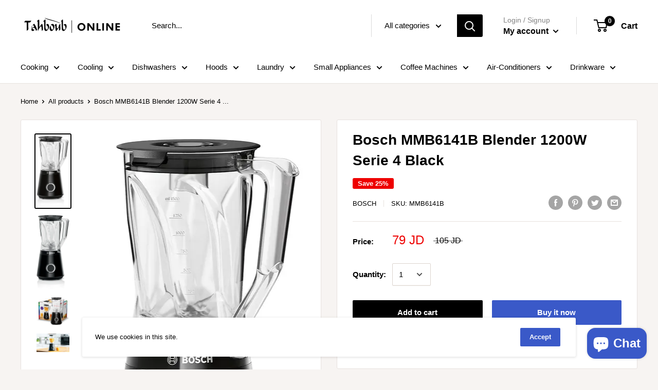

--- FILE ---
content_type: text/html; charset=utf-8
request_url: https://tahboubonline.com/products/blender-1200w-serie-4-black
body_size: 39752
content:
<!doctype html>
<html class="no-js" lang="en">
  <head>

    <meta charset="utf-8">
    <meta name="viewport" content="width=device-width, initial-scale=1.0, height=device-height, minimum-scale=1.0, maximum-scale=1.0">
    <meta name="theme-color" content="#000000"><title>Bosch MMB6141B Blender 1200W Serie 4 Black
</title><meta name="description" content="BOSCH MMB6141B Blender 1200W Serie 4 Black"><link rel="canonical" href="https://tahboubonline.com/products/blender-1200w-serie-4-black"><link rel="shortcut icon" href="//tahboubonline.com/cdn/shop/files/TIS_Logo_transparent4-01_96x96.png?v=1614747284" type="image/png"><link rel="preload" as="style" href="//tahboubonline.com/cdn/shop/t/5/assets/theme.css?v=91053913401457568841768999970">
    <link rel="preconnect" href="https://cdn.shopify.com">
    <link rel="preconnect" href="https://fonts.shopifycdn.com">
    <link rel="dns-prefetch" href="https://productreviews.shopifycdn.com">
    <link rel="dns-prefetch" href="https://ajax.googleapis.com">
    <link rel="dns-prefetch" href="https://maps.googleapis.com">
    <link rel="dns-prefetch" href="https://maps.gstatic.com">

    <meta property="og:type" content="product">
  <meta property="og:title" content="Bosch MMB6141B Blender 1200W Serie 4 Black"><meta property="og:image" content="http://tahboubonline.com/cdn/shop/files/16415336_eCommerce_FP_U13_MMB6141B_APlus_PowerImage_16zu9_def.webp?v=1764003476">
    <meta property="og:image:secure_url" content="https://tahboubonline.com/cdn/shop/files/16415336_eCommerce_FP_U13_MMB6141B_APlus_PowerImage_16zu9_def.webp?v=1764003476">
    <meta property="og:image:width" content="384">
    <meta property="og:image:height" content="836"><meta property="product:price:amount" content="79.00">
  <meta property="product:price:currency" content="JOD"><meta property="og:description" content="BOSCH MMB6141B Blender 1200W Serie 4 Black"><meta property="og:url" content="https://tahboubonline.com/products/blender-1200w-serie-4-black">
<meta property="og:site_name" content="Tahboub Online"><meta name="twitter:card" content="summary"><meta name="twitter:title" content="Bosch MMB6141B Blender 1200W Serie 4 Black">
  <meta name="twitter:description" content="BOSCH MMB6141B Blender 1200W Serie 4 Black">
  <meta name="twitter:image" content="https://tahboubonline.com/cdn/shop/files/16415336_eCommerce_FP_U13_MMB6141B_APlus_PowerImage_16zu9_def_600x600_crop_center.webp?v=1764003476">
    <link rel="preload" href="" as="font" type="font/woff2" crossorigin>
<link rel="preload" href="" as="font" type="font/woff2" crossorigin>
<link rel="preload" href="" as="font" type="font/woff2" crossorigin>
<link rel="preload" href="" as="font" type="font/woff2" crossorigin>
<link rel="preload" href="" as="font" type="font/woff2" crossorigin>
<link rel="preload" href="" as="font" type="font/woff2" crossorigin>
<link rel="preload" href="//tahboubonline.com/cdn/shop/t/5/assets/font-theme-star.woff2?v=176977276741202493121593164829" as="font" type="font/woff2" crossorigin><style>
  /* We load the font used for the integration with Shopify Reviews to load our own stars */
  @font-face {
    font-family: "font-theme-star";
    src: url(//tahboubonline.com/cdn/shop/t/5/assets/font-theme-star.eot?v=178649971611478077551593164828);
    src: url(//tahboubonline.com/cdn/shop/t/5/assets/font-theme-star.eot?%23iefix&v=178649971611478077551593164828) format("embedded-opentype"), url(//tahboubonline.com/cdn/shop/t/5/assets/font-theme-star.woff2?v=176977276741202493121593164829) format("woff2"), url(//tahboubonline.com/cdn/shop/t/5/assets/font-theme-star.ttf?v=17527569363257290761593164828) format("truetype");
    font-weight: normal;
    font-style: normal;
    font-display: fallback;
  }

  
  


  
  
  

  :root {
    --default-text-font-size : 15px;
    --base-text-font-size    : 15px;
    --heading-font-family    : "Lucida Grande", 'Lucida Sans Unicode', 'Lucida Sans', Lucida, Helvetica, Arial, sans-serif;
    --heading-font-weight    : 700;
    --heading-font-style     : normal;
    --text-font-family       : "Lucida Grande", 'Lucida Sans Unicode', 'Lucida Sans', Lucida, Helvetica, Arial, sans-serif;
    --text-font-weight       : 400;
    --text-font-style        : normal;
    --text-font-bolder-weight: bolder;
    --text-link-decoration   : underline;

    --text-color               : #000000;
    --text-color-rgb           : 0, 0, 0;
    --heading-color            : #000000;
    --border-color             : #e7e2de;
    --border-color-rgb         : 231, 226, 222;
    --form-border-color        : #dcd5cf;
    --accent-color             : #000000;
    --accent-color-rgb         : 0, 0, 0;
    --link-color               : #0a1857;
    --link-color-hover         : #020512;
    --background               : #f7f4f2;
    --secondary-background     : #ffffff;
    --secondary-background-rgb : 255, 255, 255;
    --accent-background        : rgba(0, 0, 0, 0.08);

    --error-color       : #f71b1b;
    --error-background  : rgba(247, 27, 27, 0.07);
    --success-color     : #48b448;
    --success-background: rgba(72, 180, 72, 0.11);

    --primary-button-background      : #000000;
    --primary-button-background-rgb  : 0, 0, 0;
    --primary-button-text-color      : #ffffff;
    --secondary-button-background    : #3a59c8;
    --secondary-button-background-rgb: 58, 89, 200;
    --secondary-button-text-color    : #ffffff;

    --header-background      : #ffffff;
    --header-text-color      : #000000;
    --header-light-text-color: #848484;
    --header-border-color    : rgba(132, 132, 132, 0.3);
    --header-accent-color    : #000000;

    --flickity-arrow-color: #bcaea3;--product-on-sale-accent           : #ee0000;
    --product-on-sale-accent-rgb       : 238, 0, 0;
    --product-on-sale-color            : #ffffff;
    --product-in-stock-color           : #008a00;
    --product-low-stock-color          : #ee0000;
    --product-sold-out-color           : #d1d1d4;
    --product-custom-label-1-background: #ff6128;
    --product-custom-label-1-color     : #ffffff;
    --product-custom-label-2-background: #a95ebe;
    --product-custom-label-2-color     : #ffffff;
    --product-review-star-color        : #ffb647;

    --mobile-container-gutter : 20px;
    --desktop-container-gutter: 40px;
  }
</style>

<script>
  // IE11 does not have support for CSS variables, so we have to polyfill them
  if (!(((window || {}).CSS || {}).supports && window.CSS.supports('(--a: 0)'))) {
    const script = document.createElement('script');
    script.type = 'text/javascript';
    script.src = 'https://cdn.jsdelivr.net/npm/css-vars-ponyfill@2';
    script.onload = function() {
      cssVars({});
    };

    document.getElementsByTagName('head')[0].appendChild(script);
  }
</script>
<link rel="preload" as="style" href="//tahboubonline.com/cdn/shop/t/5/assets/bosch-pdp.css?v=67457495565001941691762338240">
      <link rel="preload" as="script" href="//tahboubonline.com/cdn/shop/t/5/assets/bosch-pdp.js?v=38786025237253286731762337878">
      <link rel="preconnect" href="https://www.youtube-nocookie.com">
      <link rel="preconnect" href="https://i.ytimg.com"><script>window.performance && window.performance.mark && window.performance.mark('shopify.content_for_header.start');</script><meta name="google-site-verification" content="zkLQDvZIidvedf8_KmR0Uha3Qrj-AsFb0p-ulQ-OZns">
<meta name="facebook-domain-verification" content="4aqd1m3x62deg9j5cox3zkpxyrbi07">
<meta id="shopify-digital-wallet" name="shopify-digital-wallet" content="/29143629929/digital_wallets/dialog">
<link rel="alternate" type="application/json+oembed" href="https://tahboubonline.com/products/blender-1200w-serie-4-black.oembed">
<script async="async" src="/checkouts/internal/preloads.js?locale=en-JO"></script>
<script id="shopify-features" type="application/json">{"accessToken":"3b17183bdfcbe9ffc7d0a485f9d47d67","betas":["rich-media-storefront-analytics"],"domain":"tahboubonline.com","predictiveSearch":true,"shopId":29143629929,"locale":"en"}</script>
<script>var Shopify = Shopify || {};
Shopify.shop = "tahboub-online.myshopify.com";
Shopify.locale = "en";
Shopify.currency = {"active":"JOD","rate":"1.0"};
Shopify.country = "JO";
Shopify.theme = {"name":"Tahboub Online","id":83386564713,"schema_name":"Warehouse","schema_version":"1.9.12","theme_store_id":871,"role":"main"};
Shopify.theme.handle = "null";
Shopify.theme.style = {"id":null,"handle":null};
Shopify.cdnHost = "tahboubonline.com/cdn";
Shopify.routes = Shopify.routes || {};
Shopify.routes.root = "/";</script>
<script type="module">!function(o){(o.Shopify=o.Shopify||{}).modules=!0}(window);</script>
<script>!function(o){function n(){var o=[];function n(){o.push(Array.prototype.slice.apply(arguments))}return n.q=o,n}var t=o.Shopify=o.Shopify||{};t.loadFeatures=n(),t.autoloadFeatures=n()}(window);</script>
<script id="shop-js-analytics" type="application/json">{"pageType":"product"}</script>
<script defer="defer" async type="module" src="//tahboubonline.com/cdn/shopifycloud/shop-js/modules/v2/client.init-shop-cart-sync_BT-GjEfc.en.esm.js"></script>
<script defer="defer" async type="module" src="//tahboubonline.com/cdn/shopifycloud/shop-js/modules/v2/chunk.common_D58fp_Oc.esm.js"></script>
<script defer="defer" async type="module" src="//tahboubonline.com/cdn/shopifycloud/shop-js/modules/v2/chunk.modal_xMitdFEc.esm.js"></script>
<script type="module">
  await import("//tahboubonline.com/cdn/shopifycloud/shop-js/modules/v2/client.init-shop-cart-sync_BT-GjEfc.en.esm.js");
await import("//tahboubonline.com/cdn/shopifycloud/shop-js/modules/v2/chunk.common_D58fp_Oc.esm.js");
await import("//tahboubonline.com/cdn/shopifycloud/shop-js/modules/v2/chunk.modal_xMitdFEc.esm.js");

  window.Shopify.SignInWithShop?.initShopCartSync?.({"fedCMEnabled":true,"windoidEnabled":true});

</script>
<script id="__st">var __st={"a":29143629929,"offset":10800,"reqid":"02cb49b8-6010-443f-b871-5b2e0d007fa4-1769501528","pageurl":"tahboubonline.com\/products\/blender-1200w-serie-4-black","u":"5b39334e9e18","p":"product","rtyp":"product","rid":6906049134778};</script>
<script>window.ShopifyPaypalV4VisibilityTracking = true;</script>
<script id="captcha-bootstrap">!function(){'use strict';const t='contact',e='account',n='new_comment',o=[[t,t],['blogs',n],['comments',n],[t,'customer']],c=[[e,'customer_login'],[e,'guest_login'],[e,'recover_customer_password'],[e,'create_customer']],r=t=>t.map((([t,e])=>`form[action*='/${t}']:not([data-nocaptcha='true']) input[name='form_type'][value='${e}']`)).join(','),a=t=>()=>t?[...document.querySelectorAll(t)].map((t=>t.form)):[];function s(){const t=[...o],e=r(t);return a(e)}const i='password',u='form_key',d=['recaptcha-v3-token','g-recaptcha-response','h-captcha-response',i],f=()=>{try{return window.sessionStorage}catch{return}},m='__shopify_v',_=t=>t.elements[u];function p(t,e,n=!1){try{const o=window.sessionStorage,c=JSON.parse(o.getItem(e)),{data:r}=function(t){const{data:e,action:n}=t;return t[m]||n?{data:e,action:n}:{data:t,action:n}}(c);for(const[e,n]of Object.entries(r))t.elements[e]&&(t.elements[e].value=n);n&&o.removeItem(e)}catch(o){console.error('form repopulation failed',{error:o})}}const l='form_type',E='cptcha';function T(t){t.dataset[E]=!0}const w=window,h=w.document,L='Shopify',v='ce_forms',y='captcha';let A=!1;((t,e)=>{const n=(g='f06e6c50-85a8-45c8-87d0-21a2b65856fe',I='https://cdn.shopify.com/shopifycloud/storefront-forms-hcaptcha/ce_storefront_forms_captcha_hcaptcha.v1.5.2.iife.js',D={infoText:'Protected by hCaptcha',privacyText:'Privacy',termsText:'Terms'},(t,e,n)=>{const o=w[L][v],c=o.bindForm;if(c)return c(t,g,e,D).then(n);var r;o.q.push([[t,g,e,D],n]),r=I,A||(h.body.append(Object.assign(h.createElement('script'),{id:'captcha-provider',async:!0,src:r})),A=!0)});var g,I,D;w[L]=w[L]||{},w[L][v]=w[L][v]||{},w[L][v].q=[],w[L][y]=w[L][y]||{},w[L][y].protect=function(t,e){n(t,void 0,e),T(t)},Object.freeze(w[L][y]),function(t,e,n,w,h,L){const[v,y,A,g]=function(t,e,n){const i=e?o:[],u=t?c:[],d=[...i,...u],f=r(d),m=r(i),_=r(d.filter((([t,e])=>n.includes(e))));return[a(f),a(m),a(_),s()]}(w,h,L),I=t=>{const e=t.target;return e instanceof HTMLFormElement?e:e&&e.form},D=t=>v().includes(t);t.addEventListener('submit',(t=>{const e=I(t);if(!e)return;const n=D(e)&&!e.dataset.hcaptchaBound&&!e.dataset.recaptchaBound,o=_(e),c=g().includes(e)&&(!o||!o.value);(n||c)&&t.preventDefault(),c&&!n&&(function(t){try{if(!f())return;!function(t){const e=f();if(!e)return;const n=_(t);if(!n)return;const o=n.value;o&&e.removeItem(o)}(t);const e=Array.from(Array(32),(()=>Math.random().toString(36)[2])).join('');!function(t,e){_(t)||t.append(Object.assign(document.createElement('input'),{type:'hidden',name:u})),t.elements[u].value=e}(t,e),function(t,e){const n=f();if(!n)return;const o=[...t.querySelectorAll(`input[type='${i}']`)].map((({name:t})=>t)),c=[...d,...o],r={};for(const[a,s]of new FormData(t).entries())c.includes(a)||(r[a]=s);n.setItem(e,JSON.stringify({[m]:1,action:t.action,data:r}))}(t,e)}catch(e){console.error('failed to persist form',e)}}(e),e.submit())}));const S=(t,e)=>{t&&!t.dataset[E]&&(n(t,e.some((e=>e===t))),T(t))};for(const o of['focusin','change'])t.addEventListener(o,(t=>{const e=I(t);D(e)&&S(e,y())}));const B=e.get('form_key'),M=e.get(l),P=B&&M;t.addEventListener('DOMContentLoaded',(()=>{const t=y();if(P)for(const e of t)e.elements[l].value===M&&p(e,B);[...new Set([...A(),...v().filter((t=>'true'===t.dataset.shopifyCaptcha))])].forEach((e=>S(e,t)))}))}(h,new URLSearchParams(w.location.search),n,t,e,['guest_login'])})(!0,!0)}();</script>
<script integrity="sha256-4kQ18oKyAcykRKYeNunJcIwy7WH5gtpwJnB7kiuLZ1E=" data-source-attribution="shopify.loadfeatures" defer="defer" src="//tahboubonline.com/cdn/shopifycloud/storefront/assets/storefront/load_feature-a0a9edcb.js" crossorigin="anonymous"></script>
<script data-source-attribution="shopify.dynamic_checkout.dynamic.init">var Shopify=Shopify||{};Shopify.PaymentButton=Shopify.PaymentButton||{isStorefrontPortableWallets:!0,init:function(){window.Shopify.PaymentButton.init=function(){};var t=document.createElement("script");t.src="https://tahboubonline.com/cdn/shopifycloud/portable-wallets/latest/portable-wallets.en.js",t.type="module",document.head.appendChild(t)}};
</script>
<script data-source-attribution="shopify.dynamic_checkout.buyer_consent">
  function portableWalletsHideBuyerConsent(e){var t=document.getElementById("shopify-buyer-consent"),n=document.getElementById("shopify-subscription-policy-button");t&&n&&(t.classList.add("hidden"),t.setAttribute("aria-hidden","true"),n.removeEventListener("click",e))}function portableWalletsShowBuyerConsent(e){var t=document.getElementById("shopify-buyer-consent"),n=document.getElementById("shopify-subscription-policy-button");t&&n&&(t.classList.remove("hidden"),t.removeAttribute("aria-hidden"),n.addEventListener("click",e))}window.Shopify?.PaymentButton&&(window.Shopify.PaymentButton.hideBuyerConsent=portableWalletsHideBuyerConsent,window.Shopify.PaymentButton.showBuyerConsent=portableWalletsShowBuyerConsent);
</script>
<script>
  function portableWalletsCleanup(e){e&&e.src&&console.error("Failed to load portable wallets script "+e.src);var t=document.querySelectorAll("shopify-accelerated-checkout .shopify-payment-button__skeleton, shopify-accelerated-checkout-cart .wallet-cart-button__skeleton"),e=document.getElementById("shopify-buyer-consent");for(let e=0;e<t.length;e++)t[e].remove();e&&e.remove()}function portableWalletsNotLoadedAsModule(e){e instanceof ErrorEvent&&"string"==typeof e.message&&e.message.includes("import.meta")&&"string"==typeof e.filename&&e.filename.includes("portable-wallets")&&(window.removeEventListener("error",portableWalletsNotLoadedAsModule),window.Shopify.PaymentButton.failedToLoad=e,"loading"===document.readyState?document.addEventListener("DOMContentLoaded",window.Shopify.PaymentButton.init):window.Shopify.PaymentButton.init())}window.addEventListener("error",portableWalletsNotLoadedAsModule);
</script>

<script type="module" src="https://tahboubonline.com/cdn/shopifycloud/portable-wallets/latest/portable-wallets.en.js" onError="portableWalletsCleanup(this)" crossorigin="anonymous"></script>
<script nomodule>
  document.addEventListener("DOMContentLoaded", portableWalletsCleanup);
</script>

<link id="shopify-accelerated-checkout-styles" rel="stylesheet" media="screen" href="https://tahboubonline.com/cdn/shopifycloud/portable-wallets/latest/accelerated-checkout-backwards-compat.css" crossorigin="anonymous">
<style id="shopify-accelerated-checkout-cart">
        #shopify-buyer-consent {
  margin-top: 1em;
  display: inline-block;
  width: 100%;
}

#shopify-buyer-consent.hidden {
  display: none;
}

#shopify-subscription-policy-button {
  background: none;
  border: none;
  padding: 0;
  text-decoration: underline;
  font-size: inherit;
  cursor: pointer;
}

#shopify-subscription-policy-button::before {
  box-shadow: none;
}

      </style>

<script>window.performance && window.performance.mark && window.performance.mark('shopify.content_for_header.end');</script>

    <link rel="stylesheet" href="//tahboubonline.com/cdn/shop/t/5/assets/theme.css?v=91053913401457568841768999970">

    <script type="application/ld+json">
  {
    "@context": "https://schema.org",
    "@type": "Product",
    "offers": [{
          "@type": "Offer",
          "name": "Default Title",
          "availability":"https://schema.org/InStock",
          "price": 79.0,
          "priceCurrency": "JOD",
          "priceValidUntil": "2026-02-06","sku": "MMB6141B","url": "/products/blender-1200w-serie-4-black/products/blender-1200w-serie-4-black?variant=44982053535930"
        }
],
    "brand": {
      "name": "BOSCH"
    },
    "name": "Bosch MMB6141B Blender 1200W Serie 4 Black",
    "description": "BOSCH MMB6141B Blender 1200W Serie 4 Black",
    "category": "Blenders",
    "url": "/products/blender-1200w-serie-4-black/products/blender-1200w-serie-4-black",
    "sku": "MMB6141B",
    "image": {
      "@type": "ImageObject",
      "url": "https://tahboubonline.com/cdn/shop/files/16415336_eCommerce_FP_U13_MMB6141B_APlus_PowerImage_16zu9_def.webp?v=1764003476&width=1024",
      "image": "https://tahboubonline.com/cdn/shop/files/16415336_eCommerce_FP_U13_MMB6141B_APlus_PowerImage_16zu9_def.webp?v=1764003476&width=1024",
      "name": "Bosch MMB6141B Blender 1200W Serie 4 Black",
      "width": "1024",
      "height": "1024"
    }
  }
  </script><script type="application/ld+json">
  {
    "@context": "https://schema.org",
    "@type": "BreadcrumbList",
  "itemListElement": [{
      "@type": "ListItem",
      "position": 1,
      "name": "Home",
      "item": "https://tahboubonline.com"
    },{
          "@type": "ListItem",
          "position": 2,
          "name": "Bosch MMB6141B Blender 1200W Serie 4 Black",
          "item": "https://tahboubonline.com/products/blender-1200w-serie-4-black"
        }]
  }
  </script>

    <script>
      // Expose theme variables
      window.theme = {
        pageType: "product",
        cartCount: 0,
        moneyFormat: "{{amount}}0 JD",
        moneyWithCurrencyFormat: "{{amount}}0 JOD",
        showDiscount: true,
        discountMode: "percentage",
        searchMode: "product,article,page",
        cartType: "drawer"
      };

      window.routes = {
        rootUrl: "\/",
        cartUrl: "\/cart",
        cartAddUrl: "\/cart\/add",
        cartChangeUrl: "\/cart\/change",
        searchUrl: "\/search",
        productRecommendationsUrl: "\/recommendations\/products"
      };

      window.languages = {
        collectionOnSaleLabel: "Save {{savings}}",
        productFormUnavailable: "Unavailable",
        productFormAddToCart: "Add to cart",
        productFormSoldOut: "Sold out",
        shippingEstimatorNoResults: "No shipping could be found for your address.",
        shippingEstimatorOneResult: "There is one shipping rate for your address:",
        shippingEstimatorMultipleResults: "There are {{count}} shipping rates for your address:",
        shippingEstimatorErrors: "There are some errors:"
      };

      window.lazySizesConfig = {
        loadHidden: false,
        hFac: 0.8,
        expFactor: 3,
        customMedia: {
          '--phone': '(max-width: 640px)',
          '--tablet': '(min-width: 641px) and (max-width: 1023px)',
          '--lap': '(min-width: 1024px)'
        }
      };

      document.documentElement.className = document.documentElement.className.replace('no-js', 'js');
    </script><script src="//polyfill-fastly.net/v3/polyfill.min.js?unknown=polyfill&features=fetch,Element.prototype.closest,Element.prototype.matches,Element.prototype.remove,Element.prototype.classList,Array.prototype.includes,Array.prototype.fill,String.prototype.includes,String.prototype.padStart,Object.assign,CustomEvent,Intl,URL,DOMTokenList,IntersectionObserver,IntersectionObserverEntry" defer></script>
    <script src="//tahboubonline.com/cdn/shop/t/5/assets/theme.min.js?v=6104227192493668421593164832" defer></script>
    <script src="//tahboubonline.com/cdn/shop/t/5/assets/custom.js?v=90373254691674712701593164827" defer></script><script>
        (function () {
          window.onpageshow = function() {
            // Refresh cart on back/forward cache restore
            document.documentElement.dispatchEvent(new CustomEvent('cart:refresh', {
              bubbles: true,
              detail: { scrollToTop: false }
            }));
          };
        })();
      </script><script src="https://cdn.shopify.com/extensions/e8878072-2f6b-4e89-8082-94b04320908d/inbox-1254/assets/inbox-chat-loader.js" type="text/javascript" defer="defer"></script>
<script src="https://cdn.shopify.com/extensions/40e2e1dc-aa2d-445e-9721-f7e8b19b72d9/onepixel-31/assets/one-pixel.min.js" type="text/javascript" defer="defer"></script>
<script src="https://cdn.shopify.com/extensions/019bc5da-5ba6-7e9a-9888-a6222a70d7c3/js-client-214/assets/pushowl-shopify.js" type="text/javascript" defer="defer"></script>
<link href="https://monorail-edge.shopifysvc.com" rel="dns-prefetch">
<script>(function(){if ("sendBeacon" in navigator && "performance" in window) {try {var session_token_from_headers = performance.getEntriesByType('navigation')[0].serverTiming.find(x => x.name == '_s').description;} catch {var session_token_from_headers = undefined;}var session_cookie_matches = document.cookie.match(/_shopify_s=([^;]*)/);var session_token_from_cookie = session_cookie_matches && session_cookie_matches.length === 2 ? session_cookie_matches[1] : "";var session_token = session_token_from_headers || session_token_from_cookie || "";function handle_abandonment_event(e) {var entries = performance.getEntries().filter(function(entry) {return /monorail-edge.shopifysvc.com/.test(entry.name);});if (!window.abandonment_tracked && entries.length === 0) {window.abandonment_tracked = true;var currentMs = Date.now();var navigation_start = performance.timing.navigationStart;var payload = {shop_id: 29143629929,url: window.location.href,navigation_start,duration: currentMs - navigation_start,session_token,page_type: "product"};window.navigator.sendBeacon("https://monorail-edge.shopifysvc.com/v1/produce", JSON.stringify({schema_id: "online_store_buyer_site_abandonment/1.1",payload: payload,metadata: {event_created_at_ms: currentMs,event_sent_at_ms: currentMs}}));}}window.addEventListener('pagehide', handle_abandonment_event);}}());</script>
<script id="web-pixels-manager-setup">(function e(e,d,r,n,o){if(void 0===o&&(o={}),!Boolean(null===(a=null===(i=window.Shopify)||void 0===i?void 0:i.analytics)||void 0===a?void 0:a.replayQueue)){var i,a;window.Shopify=window.Shopify||{};var t=window.Shopify;t.analytics=t.analytics||{};var s=t.analytics;s.replayQueue=[],s.publish=function(e,d,r){return s.replayQueue.push([e,d,r]),!0};try{self.performance.mark("wpm:start")}catch(e){}var l=function(){var e={modern:/Edge?\/(1{2}[4-9]|1[2-9]\d|[2-9]\d{2}|\d{4,})\.\d+(\.\d+|)|Firefox\/(1{2}[4-9]|1[2-9]\d|[2-9]\d{2}|\d{4,})\.\d+(\.\d+|)|Chrom(ium|e)\/(9{2}|\d{3,})\.\d+(\.\d+|)|(Maci|X1{2}).+ Version\/(15\.\d+|(1[6-9]|[2-9]\d|\d{3,})\.\d+)([,.]\d+|)( \(\w+\)|)( Mobile\/\w+|) Safari\/|Chrome.+OPR\/(9{2}|\d{3,})\.\d+\.\d+|(CPU[ +]OS|iPhone[ +]OS|CPU[ +]iPhone|CPU IPhone OS|CPU iPad OS)[ +]+(15[._]\d+|(1[6-9]|[2-9]\d|\d{3,})[._]\d+)([._]\d+|)|Android:?[ /-](13[3-9]|1[4-9]\d|[2-9]\d{2}|\d{4,})(\.\d+|)(\.\d+|)|Android.+Firefox\/(13[5-9]|1[4-9]\d|[2-9]\d{2}|\d{4,})\.\d+(\.\d+|)|Android.+Chrom(ium|e)\/(13[3-9]|1[4-9]\d|[2-9]\d{2}|\d{4,})\.\d+(\.\d+|)|SamsungBrowser\/([2-9]\d|\d{3,})\.\d+/,legacy:/Edge?\/(1[6-9]|[2-9]\d|\d{3,})\.\d+(\.\d+|)|Firefox\/(5[4-9]|[6-9]\d|\d{3,})\.\d+(\.\d+|)|Chrom(ium|e)\/(5[1-9]|[6-9]\d|\d{3,})\.\d+(\.\d+|)([\d.]+$|.*Safari\/(?![\d.]+ Edge\/[\d.]+$))|(Maci|X1{2}).+ Version\/(10\.\d+|(1[1-9]|[2-9]\d|\d{3,})\.\d+)([,.]\d+|)( \(\w+\)|)( Mobile\/\w+|) Safari\/|Chrome.+OPR\/(3[89]|[4-9]\d|\d{3,})\.\d+\.\d+|(CPU[ +]OS|iPhone[ +]OS|CPU[ +]iPhone|CPU IPhone OS|CPU iPad OS)[ +]+(10[._]\d+|(1[1-9]|[2-9]\d|\d{3,})[._]\d+)([._]\d+|)|Android:?[ /-](13[3-9]|1[4-9]\d|[2-9]\d{2}|\d{4,})(\.\d+|)(\.\d+|)|Mobile Safari.+OPR\/([89]\d|\d{3,})\.\d+\.\d+|Android.+Firefox\/(13[5-9]|1[4-9]\d|[2-9]\d{2}|\d{4,})\.\d+(\.\d+|)|Android.+Chrom(ium|e)\/(13[3-9]|1[4-9]\d|[2-9]\d{2}|\d{4,})\.\d+(\.\d+|)|Android.+(UC? ?Browser|UCWEB|U3)[ /]?(15\.([5-9]|\d{2,})|(1[6-9]|[2-9]\d|\d{3,})\.\d+)\.\d+|SamsungBrowser\/(5\.\d+|([6-9]|\d{2,})\.\d+)|Android.+MQ{2}Browser\/(14(\.(9|\d{2,})|)|(1[5-9]|[2-9]\d|\d{3,})(\.\d+|))(\.\d+|)|K[Aa][Ii]OS\/(3\.\d+|([4-9]|\d{2,})\.\d+)(\.\d+|)/},d=e.modern,r=e.legacy,n=navigator.userAgent;return n.match(d)?"modern":n.match(r)?"legacy":"unknown"}(),u="modern"===l?"modern":"legacy",c=(null!=n?n:{modern:"",legacy:""})[u],f=function(e){return[e.baseUrl,"/wpm","/b",e.hashVersion,"modern"===e.buildTarget?"m":"l",".js"].join("")}({baseUrl:d,hashVersion:r,buildTarget:u}),m=function(e){var d=e.version,r=e.bundleTarget,n=e.surface,o=e.pageUrl,i=e.monorailEndpoint;return{emit:function(e){var a=e.status,t=e.errorMsg,s=(new Date).getTime(),l=JSON.stringify({metadata:{event_sent_at_ms:s},events:[{schema_id:"web_pixels_manager_load/3.1",payload:{version:d,bundle_target:r,page_url:o,status:a,surface:n,error_msg:t},metadata:{event_created_at_ms:s}}]});if(!i)return console&&console.warn&&console.warn("[Web Pixels Manager] No Monorail endpoint provided, skipping logging."),!1;try{return self.navigator.sendBeacon.bind(self.navigator)(i,l)}catch(e){}var u=new XMLHttpRequest;try{return u.open("POST",i,!0),u.setRequestHeader("Content-Type","text/plain"),u.send(l),!0}catch(e){return console&&console.warn&&console.warn("[Web Pixels Manager] Got an unhandled error while logging to Monorail."),!1}}}}({version:r,bundleTarget:l,surface:e.surface,pageUrl:self.location.href,monorailEndpoint:e.monorailEndpoint});try{o.browserTarget=l,function(e){var d=e.src,r=e.async,n=void 0===r||r,o=e.onload,i=e.onerror,a=e.sri,t=e.scriptDataAttributes,s=void 0===t?{}:t,l=document.createElement("script"),u=document.querySelector("head"),c=document.querySelector("body");if(l.async=n,l.src=d,a&&(l.integrity=a,l.crossOrigin="anonymous"),s)for(var f in s)if(Object.prototype.hasOwnProperty.call(s,f))try{l.dataset[f]=s[f]}catch(e){}if(o&&l.addEventListener("load",o),i&&l.addEventListener("error",i),u)u.appendChild(l);else{if(!c)throw new Error("Did not find a head or body element to append the script");c.appendChild(l)}}({src:f,async:!0,onload:function(){if(!function(){var e,d;return Boolean(null===(d=null===(e=window.Shopify)||void 0===e?void 0:e.analytics)||void 0===d?void 0:d.initialized)}()){var d=window.webPixelsManager.init(e)||void 0;if(d){var r=window.Shopify.analytics;r.replayQueue.forEach((function(e){var r=e[0],n=e[1],o=e[2];d.publishCustomEvent(r,n,o)})),r.replayQueue=[],r.publish=d.publishCustomEvent,r.visitor=d.visitor,r.initialized=!0}}},onerror:function(){return m.emit({status:"failed",errorMsg:"".concat(f," has failed to load")})},sri:function(e){var d=/^sha384-[A-Za-z0-9+/=]+$/;return"string"==typeof e&&d.test(e)}(c)?c:"",scriptDataAttributes:o}),m.emit({status:"loading"})}catch(e){m.emit({status:"failed",errorMsg:(null==e?void 0:e.message)||"Unknown error"})}}})({shopId: 29143629929,storefrontBaseUrl: "https://tahboubonline.com",extensionsBaseUrl: "https://extensions.shopifycdn.com/cdn/shopifycloud/web-pixels-manager",monorailEndpoint: "https://monorail-edge.shopifysvc.com/unstable/produce_batch",surface: "storefront-renderer",enabledBetaFlags: ["2dca8a86"],webPixelsConfigList: [{"id":"1301479610","configuration":"{\"shopID\":\"X2cACSRjHTZmJg\"}","eventPayloadVersion":"v1","runtimeContext":"STRICT","scriptVersion":"030d7bc4a14967b7600ab5ae2a7fbb34","type":"APP","apiClientId":6348385,"privacyPurposes":["ANALYTICS","MARKETING","SALE_OF_DATA"],"dataSharingAdjustments":{"protectedCustomerApprovalScopes":["read_customer_personal_data"]}},{"id":"1282703546","configuration":"{\"config\":\"{\\\"google_tag_ids\\\":[\\\"AW-11130147217\\\",\\\"GT-PHRK6P46\\\",\\\"G-5JND1NV0JH\\\"],\\\"target_country\\\":\\\"ZZ\\\",\\\"gtag_events\\\":[{\\\"type\\\":\\\"search\\\",\\\"action_label\\\":[\\\"AW-11130147217\\\/FChKCK7txo4bEJGjorsp\\\",\\\"G-5JND1NV0JH\\\"]},{\\\"type\\\":\\\"begin_checkout\\\",\\\"action_label\\\":[\\\"AW-11130147217\\\/6lzSCIeXw44bEJGjorsp\\\",\\\"G-5JND1NV0JH\\\"]},{\\\"type\\\":\\\"view_item\\\",\\\"action_label\\\":[\\\"AW-11130147217\\\/aeAWCKvtxo4bEJGjorsp\\\",\\\"MC-088ZMR1ZVR\\\",\\\"G-5JND1NV0JH\\\"]},{\\\"type\\\":\\\"purchase\\\",\\\"action_label\\\":[\\\"AW-11130147217\\\/IcBwCISXw44bEJGjorsp\\\",\\\"MC-088ZMR1ZVR\\\",\\\"G-5JND1NV0JH\\\"]},{\\\"type\\\":\\\"page_view\\\",\\\"action_label\\\":[\\\"AW-11130147217\\\/x2OfCKjtxo4bEJGjorsp\\\",\\\"MC-088ZMR1ZVR\\\",\\\"G-5JND1NV0JH\\\"]},{\\\"type\\\":\\\"add_payment_info\\\",\\\"action_label\\\":[\\\"AW-11130147217\\\/U7f_CLHtxo4bEJGjorsp\\\",\\\"G-5JND1NV0JH\\\"]},{\\\"type\\\":\\\"add_to_cart\\\",\\\"action_label\\\":[\\\"AW-11130147217\\\/__61CKXtxo4bEJGjorsp\\\",\\\"G-5JND1NV0JH\\\"]}],\\\"enable_monitoring_mode\\\":false}\"}","eventPayloadVersion":"v1","runtimeContext":"OPEN","scriptVersion":"b2a88bafab3e21179ed38636efcd8a93","type":"APP","apiClientId":1780363,"privacyPurposes":[],"dataSharingAdjustments":{"protectedCustomerApprovalScopes":["read_customer_address","read_customer_email","read_customer_name","read_customer_personal_data","read_customer_phone"]}},{"id":"1239679162","configuration":"{\"subdomain\": \"tahboub-online\"}","eventPayloadVersion":"v1","runtimeContext":"STRICT","scriptVersion":"69e1bed23f1568abe06fb9d113379033","type":"APP","apiClientId":1615517,"privacyPurposes":["ANALYTICS","MARKETING","SALE_OF_DATA"],"dataSharingAdjustments":{"protectedCustomerApprovalScopes":["read_customer_address","read_customer_email","read_customer_name","read_customer_personal_data","read_customer_phone"]}},{"id":"139100346","configuration":"{\"pixel_id\":\"692332951575902\",\"pixel_type\":\"facebook_pixel\"}","eventPayloadVersion":"v1","runtimeContext":"OPEN","scriptVersion":"ca16bc87fe92b6042fbaa3acc2fbdaa6","type":"APP","apiClientId":2329312,"privacyPurposes":["ANALYTICS","MARKETING","SALE_OF_DATA"],"dataSharingAdjustments":{"protectedCustomerApprovalScopes":["read_customer_address","read_customer_email","read_customer_name","read_customer_personal_data","read_customer_phone"]}},{"id":"shopify-app-pixel","configuration":"{}","eventPayloadVersion":"v1","runtimeContext":"STRICT","scriptVersion":"0450","apiClientId":"shopify-pixel","type":"APP","privacyPurposes":["ANALYTICS","MARKETING"]},{"id":"shopify-custom-pixel","eventPayloadVersion":"v1","runtimeContext":"LAX","scriptVersion":"0450","apiClientId":"shopify-pixel","type":"CUSTOM","privacyPurposes":["ANALYTICS","MARKETING"]}],isMerchantRequest: false,initData: {"shop":{"name":"Tahboub Online","paymentSettings":{"currencyCode":"JOD"},"myshopifyDomain":"tahboub-online.myshopify.com","countryCode":"JO","storefrontUrl":"https:\/\/tahboubonline.com"},"customer":null,"cart":null,"checkout":null,"productVariants":[{"price":{"amount":79.0,"currencyCode":"JOD"},"product":{"title":"Bosch MMB6141B Blender 1200W Serie 4 Black","vendor":"BOSCH","id":"6906049134778","untranslatedTitle":"Bosch MMB6141B Blender 1200W Serie 4 Black","url":"\/products\/blender-1200w-serie-4-black","type":"Blenders"},"id":"44982053535930","image":{"src":"\/\/tahboubonline.com\/cdn\/shop\/files\/16415336_eCommerce_FP_U13_MMB6141B_APlus_PowerImage_16zu9_def.webp?v=1764003476"},"sku":"MMB6141B","title":"Default Title","untranslatedTitle":"Default Title"}],"purchasingCompany":null},},"https://tahboubonline.com/cdn","fcfee988w5aeb613cpc8e4bc33m6693e112",{"modern":"","legacy":""},{"shopId":"29143629929","storefrontBaseUrl":"https:\/\/tahboubonline.com","extensionBaseUrl":"https:\/\/extensions.shopifycdn.com\/cdn\/shopifycloud\/web-pixels-manager","surface":"storefront-renderer","enabledBetaFlags":"[\"2dca8a86\"]","isMerchantRequest":"false","hashVersion":"fcfee988w5aeb613cpc8e4bc33m6693e112","publish":"custom","events":"[[\"page_viewed\",{}],[\"product_viewed\",{\"productVariant\":{\"price\":{\"amount\":79.0,\"currencyCode\":\"JOD\"},\"product\":{\"title\":\"Bosch MMB6141B Blender 1200W Serie 4 Black\",\"vendor\":\"BOSCH\",\"id\":\"6906049134778\",\"untranslatedTitle\":\"Bosch MMB6141B Blender 1200W Serie 4 Black\",\"url\":\"\/products\/blender-1200w-serie-4-black\",\"type\":\"Blenders\"},\"id\":\"44982053535930\",\"image\":{\"src\":\"\/\/tahboubonline.com\/cdn\/shop\/files\/16415336_eCommerce_FP_U13_MMB6141B_APlus_PowerImage_16zu9_def.webp?v=1764003476\"},\"sku\":\"MMB6141B\",\"title\":\"Default Title\",\"untranslatedTitle\":\"Default Title\"}}]]"});</script><script>
  window.ShopifyAnalytics = window.ShopifyAnalytics || {};
  window.ShopifyAnalytics.meta = window.ShopifyAnalytics.meta || {};
  window.ShopifyAnalytics.meta.currency = 'JOD';
  var meta = {"product":{"id":6906049134778,"gid":"gid:\/\/shopify\/Product\/6906049134778","vendor":"BOSCH","type":"Blenders","handle":"blender-1200w-serie-4-black","variants":[{"id":44982053535930,"price":7900,"name":"Bosch MMB6141B Blender 1200W Serie 4 Black","public_title":null,"sku":"MMB6141B"}],"remote":false},"page":{"pageType":"product","resourceType":"product","resourceId":6906049134778,"requestId":"02cb49b8-6010-443f-b871-5b2e0d007fa4-1769501528"}};
  for (var attr in meta) {
    window.ShopifyAnalytics.meta[attr] = meta[attr];
  }
</script>
<script class="analytics">
  (function () {
    var customDocumentWrite = function(content) {
      var jquery = null;

      if (window.jQuery) {
        jquery = window.jQuery;
      } else if (window.Checkout && window.Checkout.$) {
        jquery = window.Checkout.$;
      }

      if (jquery) {
        jquery('body').append(content);
      }
    };

    var hasLoggedConversion = function(token) {
      if (token) {
        return document.cookie.indexOf('loggedConversion=' + token) !== -1;
      }
      return false;
    }

    var setCookieIfConversion = function(token) {
      if (token) {
        var twoMonthsFromNow = new Date(Date.now());
        twoMonthsFromNow.setMonth(twoMonthsFromNow.getMonth() + 2);

        document.cookie = 'loggedConversion=' + token + '; expires=' + twoMonthsFromNow;
      }
    }

    var trekkie = window.ShopifyAnalytics.lib = window.trekkie = window.trekkie || [];
    if (trekkie.integrations) {
      return;
    }
    trekkie.methods = [
      'identify',
      'page',
      'ready',
      'track',
      'trackForm',
      'trackLink'
    ];
    trekkie.factory = function(method) {
      return function() {
        var args = Array.prototype.slice.call(arguments);
        args.unshift(method);
        trekkie.push(args);
        return trekkie;
      };
    };
    for (var i = 0; i < trekkie.methods.length; i++) {
      var key = trekkie.methods[i];
      trekkie[key] = trekkie.factory(key);
    }
    trekkie.load = function(config) {
      trekkie.config = config || {};
      trekkie.config.initialDocumentCookie = document.cookie;
      var first = document.getElementsByTagName('script')[0];
      var script = document.createElement('script');
      script.type = 'text/javascript';
      script.onerror = function(e) {
        var scriptFallback = document.createElement('script');
        scriptFallback.type = 'text/javascript';
        scriptFallback.onerror = function(error) {
                var Monorail = {
      produce: function produce(monorailDomain, schemaId, payload) {
        var currentMs = new Date().getTime();
        var event = {
          schema_id: schemaId,
          payload: payload,
          metadata: {
            event_created_at_ms: currentMs,
            event_sent_at_ms: currentMs
          }
        };
        return Monorail.sendRequest("https://" + monorailDomain + "/v1/produce", JSON.stringify(event));
      },
      sendRequest: function sendRequest(endpointUrl, payload) {
        // Try the sendBeacon API
        if (window && window.navigator && typeof window.navigator.sendBeacon === 'function' && typeof window.Blob === 'function' && !Monorail.isIos12()) {
          var blobData = new window.Blob([payload], {
            type: 'text/plain'
          });

          if (window.navigator.sendBeacon(endpointUrl, blobData)) {
            return true;
          } // sendBeacon was not successful

        } // XHR beacon

        var xhr = new XMLHttpRequest();

        try {
          xhr.open('POST', endpointUrl);
          xhr.setRequestHeader('Content-Type', 'text/plain');
          xhr.send(payload);
        } catch (e) {
          console.log(e);
        }

        return false;
      },
      isIos12: function isIos12() {
        return window.navigator.userAgent.lastIndexOf('iPhone; CPU iPhone OS 12_') !== -1 || window.navigator.userAgent.lastIndexOf('iPad; CPU OS 12_') !== -1;
      }
    };
    Monorail.produce('monorail-edge.shopifysvc.com',
      'trekkie_storefront_load_errors/1.1',
      {shop_id: 29143629929,
      theme_id: 83386564713,
      app_name: "storefront",
      context_url: window.location.href,
      source_url: "//tahboubonline.com/cdn/s/trekkie.storefront.a804e9514e4efded663580eddd6991fcc12b5451.min.js"});

        };
        scriptFallback.async = true;
        scriptFallback.src = '//tahboubonline.com/cdn/s/trekkie.storefront.a804e9514e4efded663580eddd6991fcc12b5451.min.js';
        first.parentNode.insertBefore(scriptFallback, first);
      };
      script.async = true;
      script.src = '//tahboubonline.com/cdn/s/trekkie.storefront.a804e9514e4efded663580eddd6991fcc12b5451.min.js';
      first.parentNode.insertBefore(script, first);
    };
    trekkie.load(
      {"Trekkie":{"appName":"storefront","development":false,"defaultAttributes":{"shopId":29143629929,"isMerchantRequest":null,"themeId":83386564713,"themeCityHash":"13914217288171202498","contentLanguage":"en","currency":"JOD","eventMetadataId":"b1d96419-8ba3-4bf2-a630-758f25fd6043"},"isServerSideCookieWritingEnabled":true,"monorailRegion":"shop_domain","enabledBetaFlags":["65f19447"]},"Session Attribution":{},"S2S":{"facebookCapiEnabled":true,"source":"trekkie-storefront-renderer","apiClientId":580111}}
    );

    var loaded = false;
    trekkie.ready(function() {
      if (loaded) return;
      loaded = true;

      window.ShopifyAnalytics.lib = window.trekkie;

      var originalDocumentWrite = document.write;
      document.write = customDocumentWrite;
      try { window.ShopifyAnalytics.merchantGoogleAnalytics.call(this); } catch(error) {};
      document.write = originalDocumentWrite;

      window.ShopifyAnalytics.lib.page(null,{"pageType":"product","resourceType":"product","resourceId":6906049134778,"requestId":"02cb49b8-6010-443f-b871-5b2e0d007fa4-1769501528","shopifyEmitted":true});

      var match = window.location.pathname.match(/checkouts\/(.+)\/(thank_you|post_purchase)/)
      var token = match? match[1]: undefined;
      if (!hasLoggedConversion(token)) {
        setCookieIfConversion(token);
        window.ShopifyAnalytics.lib.track("Viewed Product",{"currency":"JOD","variantId":44982053535930,"productId":6906049134778,"productGid":"gid:\/\/shopify\/Product\/6906049134778","name":"Bosch MMB6141B Blender 1200W Serie 4 Black","price":"79.000","sku":"MMB6141B","brand":"BOSCH","variant":null,"category":"Blenders","nonInteraction":true,"remote":false},undefined,undefined,{"shopifyEmitted":true});
      window.ShopifyAnalytics.lib.track("monorail:\/\/trekkie_storefront_viewed_product\/1.1",{"currency":"JOD","variantId":44982053535930,"productId":6906049134778,"productGid":"gid:\/\/shopify\/Product\/6906049134778","name":"Bosch MMB6141B Blender 1200W Serie 4 Black","price":"79.000","sku":"MMB6141B","brand":"BOSCH","variant":null,"category":"Blenders","nonInteraction":true,"remote":false,"referer":"https:\/\/tahboubonline.com\/products\/blender-1200w-serie-4-black"});
      }
    });


        var eventsListenerScript = document.createElement('script');
        eventsListenerScript.async = true;
        eventsListenerScript.src = "//tahboubonline.com/cdn/shopifycloud/storefront/assets/shop_events_listener-3da45d37.js";
        document.getElementsByTagName('head')[0].appendChild(eventsListenerScript);

})();</script>
<script
  defer
  src="https://tahboubonline.com/cdn/shopifycloud/perf-kit/shopify-perf-kit-3.0.4.min.js"
  data-application="storefront-renderer"
  data-shop-id="29143629929"
  data-render-region="gcp-us-east1"
  data-page-type="product"
  data-theme-instance-id="83386564713"
  data-theme-name="Warehouse"
  data-theme-version="1.9.12"
  data-monorail-region="shop_domain"
  data-resource-timing-sampling-rate="10"
  data-shs="true"
  data-shs-beacon="true"
  data-shs-export-with-fetch="true"
  data-shs-logs-sample-rate="1"
  data-shs-beacon-endpoint="https://tahboubonline.com/api/collect"
></script>
</head>

  <body class="warehouse--v1 features--animate-zoom template-product " data-instant-intensity="viewport">
    <span class="loading-bar"></span>

    <div id="shopify-section-announcement-bar" class="shopify-section"></div>
<div id="shopify-section-popups" class="shopify-section"><div data-section-id="popups" data-section-type="popups"></div>

</div>
<div id="shopify-section-header" class="shopify-section shopify-section__header"><section data-section-id="header" data-section-type="header" data-section-settings='{
  "navigationLayout": "inline",
  "desktopOpenTrigger": "hover",
  "useStickyHeader": true
}'>
  <header class="header header--inline " role="banner">
    <div class="container">
      <div class="header__inner"><nav class="header__mobile-nav hidden-lap-and-up">
            <button class="header__mobile-nav-toggle icon-state touch-area" data-action="toggle-menu" aria-expanded="false" aria-haspopup="true" aria-controls="mobile-menu" aria-label="Open menu">
              <span class="icon-state__primary"><svg class="icon icon--hamburger-mobile" viewBox="0 0 20 16" role="presentation">
      <path d="M0 14h20v2H0v-2zM0 0h20v2H0V0zm0 7h20v2H0V7z" fill="currentColor" fill-rule="evenodd"></path>
    </svg></span>
              <span class="icon-state__secondary"><svg class="icon icon--close" viewBox="0 0 19 19" role="presentation">
      <path d="M9.1923882 8.39339828l7.7781745-7.7781746 1.4142136 1.41421357-7.7781746 7.77817459 7.7781746 7.77817456L16.9705627 19l-7.7781745-7.7781746L1.41421356 19 0 17.5857864l7.7781746-7.77817456L0 2.02943725 1.41421356.61522369 9.1923882 8.39339828z" fill="currentColor" fill-rule="evenodd"></path>
    </svg></span>
            </button><div id="mobile-menu" class="mobile-menu" aria-hidden="true"><svg class="icon icon--nav-triangle-borderless" viewBox="0 0 20 9" role="presentation">
      <path d="M.47108938 9c.2694725-.26871321.57077721-.56867841.90388257-.89986354C3.12384116 6.36134886 5.74788116 3.76338565 9.2467995.30653888c.4145057-.4095171 1.0844277-.40860098 1.4977971.00205122L19.4935156 9H.47108938z" fill="#ffffff"></path>
    </svg><div class="mobile-menu__inner">
    <div class="mobile-menu__panel">
      <div class="mobile-menu__section">
        <ul class="mobile-menu__nav" data-type="menu"><li class="mobile-menu__nav-item"><button class="mobile-menu__nav-link" data-type="menuitem" aria-haspopup="true" aria-expanded="false" aria-controls="mobile-panel-0" data-action="open-panel">Cooking<svg class="icon icon--arrow-right" viewBox="0 0 8 12" role="presentation">
      <path stroke="currentColor" stroke-width="2" d="M2 2l4 4-4 4" fill="none" stroke-linecap="square"></path>
    </svg></button></li><li class="mobile-menu__nav-item"><button class="mobile-menu__nav-link" data-type="menuitem" aria-haspopup="true" aria-expanded="false" aria-controls="mobile-panel-1" data-action="open-panel">Cooling<svg class="icon icon--arrow-right" viewBox="0 0 8 12" role="presentation">
      <path stroke="currentColor" stroke-width="2" d="M2 2l4 4-4 4" fill="none" stroke-linecap="square"></path>
    </svg></button></li><li class="mobile-menu__nav-item"><button class="mobile-menu__nav-link" data-type="menuitem" aria-haspopup="true" aria-expanded="false" aria-controls="mobile-panel-2" data-action="open-panel">Dishwashers<svg class="icon icon--arrow-right" viewBox="0 0 8 12" role="presentation">
      <path stroke="currentColor" stroke-width="2" d="M2 2l4 4-4 4" fill="none" stroke-linecap="square"></path>
    </svg></button></li><li class="mobile-menu__nav-item"><button class="mobile-menu__nav-link" data-type="menuitem" aria-haspopup="true" aria-expanded="false" aria-controls="mobile-panel-3" data-action="open-panel">Hoods<svg class="icon icon--arrow-right" viewBox="0 0 8 12" role="presentation">
      <path stroke="currentColor" stroke-width="2" d="M2 2l4 4-4 4" fill="none" stroke-linecap="square"></path>
    </svg></button></li><li class="mobile-menu__nav-item"><button class="mobile-menu__nav-link" data-type="menuitem" aria-haspopup="true" aria-expanded="false" aria-controls="mobile-panel-4" data-action="open-panel">Laundry<svg class="icon icon--arrow-right" viewBox="0 0 8 12" role="presentation">
      <path stroke="currentColor" stroke-width="2" d="M2 2l4 4-4 4" fill="none" stroke-linecap="square"></path>
    </svg></button></li><li class="mobile-menu__nav-item"><button class="mobile-menu__nav-link" data-type="menuitem" aria-haspopup="true" aria-expanded="false" aria-controls="mobile-panel-5" data-action="open-panel">Small Appliances<svg class="icon icon--arrow-right" viewBox="0 0 8 12" role="presentation">
      <path stroke="currentColor" stroke-width="2" d="M2 2l4 4-4 4" fill="none" stroke-linecap="square"></path>
    </svg></button></li><li class="mobile-menu__nav-item"><button class="mobile-menu__nav-link" data-type="menuitem" aria-haspopup="true" aria-expanded="false" aria-controls="mobile-panel-6" data-action="open-panel">Coffee Machines<svg class="icon icon--arrow-right" viewBox="0 0 8 12" role="presentation">
      <path stroke="currentColor" stroke-width="2" d="M2 2l4 4-4 4" fill="none" stroke-linecap="square"></path>
    </svg></button></li><li class="mobile-menu__nav-item"><button class="mobile-menu__nav-link" data-type="menuitem" aria-haspopup="true" aria-expanded="false" aria-controls="mobile-panel-7" data-action="open-panel">Air-Conditioners<svg class="icon icon--arrow-right" viewBox="0 0 8 12" role="presentation">
      <path stroke="currentColor" stroke-width="2" d="M2 2l4 4-4 4" fill="none" stroke-linecap="square"></path>
    </svg></button></li><li class="mobile-menu__nav-item"><button class="mobile-menu__nav-link" data-type="menuitem" aria-haspopup="true" aria-expanded="false" aria-controls="mobile-panel-8" data-action="open-panel">Drinkware<svg class="icon icon--arrow-right" viewBox="0 0 8 12" role="presentation">
      <path stroke="currentColor" stroke-width="2" d="M2 2l4 4-4 4" fill="none" stroke-linecap="square"></path>
    </svg></button></li></ul>
      </div><div class="mobile-menu__section mobile-menu__section--loose">
          <p class="mobile-menu__section-title heading h5">Need help?</p><div class="mobile-menu__help-wrapper"><svg class="icon icon--bi-phone" viewBox="0 0 24 24" role="presentation">
      <g stroke-width="2" fill="none" fill-rule="evenodd" stroke-linecap="square">
        <path d="M17 15l-3 3-8-8 3-3-5-5-3 3c0 9.941 8.059 18 18 18l3-3-5-5z" stroke="#000000"></path>
        <path d="M14 1c4.971 0 9 4.029 9 9m-9-5c2.761 0 5 2.239 5 5" stroke="#000000"></path>
      </g>
    </svg><span>+96265523441</span>
            </div><div class="mobile-menu__help-wrapper"><svg class="icon icon--bi-email" viewBox="0 0 22 22" role="presentation">
      <g fill="none" fill-rule="evenodd">
        <path stroke="#000000" d="M.916667 10.08333367l3.66666667-2.65833334v4.65849997zm20.1666667 0L17.416667 7.42500033v4.65849997z"></path>
        <path stroke="#000000" stroke-width="2" d="M4.58333367 7.42500033L.916667 10.08333367V21.0833337h20.1666667V10.08333367L17.416667 7.42500033"></path>
        <path stroke="#000000" stroke-width="2" d="M4.58333367 12.1000003V.916667H17.416667v11.1833333m-16.5-2.01666663L21.0833337 21.0833337m0-11.00000003L11.0000003 15.5833337"></path>
        <path d="M8.25000033 5.50000033h5.49999997M8.25000033 9.166667h5.49999997" stroke="#000000" stroke-width="2" stroke-linecap="square"></path>
      </g>
    </svg><a href="mailto:online@tahboub.jo">online@tahboub.jo</a>
            </div></div><div class="mobile-menu__section mobile-menu__section--loose">
          <p class="mobile-menu__section-title heading h5">Follow Us</p><ul class="social-media__item-list social-media__item-list--stack list--unstyled">
    <li class="social-media__item social-media__item--facebook">
      <a href="https://web.facebook.com/tahboubappliances/?_rdc=1&_rdr" target="_blank" rel="noopener" aria-label="Follow us on Facebook"><svg class="icon icon--facebook" viewBox="0 0 30 30">
      <path d="M15 30C6.71572875 30 0 23.2842712 0 15 0 6.71572875 6.71572875 0 15 0c8.2842712 0 15 6.71572875 15 15 0 8.2842712-6.7157288 15-15 15zm3.2142857-17.1429611h-2.1428678v-2.1425646c0-.5852979.8203285-1.07160109 1.0714928-1.07160109h1.071375v-2.1428925h-2.1428678c-2.3564786 0-3.2142536 1.98610393-3.2142536 3.21449359v2.1425646h-1.0714822l.0032143 2.1528011 1.0682679-.0099086v7.499969h3.2142536v-7.499969h2.1428678v-2.1428925z" fill="currentColor" fill-rule="evenodd"></path>
    </svg>Facebook</a>
    </li>

    
<li class="social-media__item social-media__item--instagram">
      <a href="https://www.instagram.com/tahboub.appliances/" target="_blank" rel="noopener" aria-label="Follow us on Instagram"><svg class="icon icon--instagram" role="presentation" viewBox="0 0 30 30">
      <path d="M15 30C6.71572875 30 0 23.2842712 0 15 0 6.71572875 6.71572875 0 15 0c8.2842712 0 15 6.71572875 15 15 0 8.2842712-6.7157288 15-15 15zm.0000159-23.03571429c-2.1823849 0-2.4560363.00925037-3.3131306.0483571-.8553081.03901103-1.4394529.17486384-1.9505835.37352345-.52841925.20532625-.9765517.48009406-1.42331254.926823-.44672894.44676084-.72149675.89489329-.926823 1.42331254-.19865961.5111306-.33451242 1.0952754-.37352345 1.9505835-.03910673.8570943-.0483571 1.1307457-.0483571 3.3131306 0 2.1823531.00925037 2.4560045.0483571 3.3130988.03901103.8553081.17486384 1.4394529.37352345 1.9505835.20532625.5284193.48009406.9765517.926823 1.4233125.44676084.446729.89489329.7214968 1.42331254.9268549.5111306.1986278 1.0952754.3344806 1.9505835.3734916.8570943.0391067 1.1307457.0483571 3.3131306.0483571 2.1823531 0 2.4560045-.0092504 3.3130988-.0483571.8553081-.039011 1.4394529-.1748638 1.9505835-.3734916.5284193-.2053581.9765517-.4801259 1.4233125-.9268549.446729-.4467608.7214968-.8948932.9268549-1.4233125.1986278-.5111306.3344806-1.0952754.3734916-1.9505835.0391067-.8570943.0483571-1.1307457.0483571-3.3130988 0-2.1823849-.0092504-2.4560363-.0483571-3.3131306-.039011-.8553081-.1748638-1.4394529-.3734916-1.9505835-.2053581-.52841925-.4801259-.9765517-.9268549-1.42331254-.4467608-.44672894-.8948932-.72149675-1.4233125-.926823-.5111306-.19865961-1.0952754-.33451242-1.9505835-.37352345-.8570943-.03910673-1.1307457-.0483571-3.3130988-.0483571zm0 1.44787387c2.1456068 0 2.3997686.00819774 3.2471022.04685789.7834742.03572556 1.2089592.1666342 1.4921162.27668167.3750864.14577303.6427729.31990322.9239522.60111439.2812111.28117926.4553413.54886575.6011144.92395217.1100474.283157.2409561.708642.2766816 1.4921162.0386602.8473336.0468579 1.1014954.0468579 3.247134 0 2.1456068-.0081977 2.3997686-.0468579 3.2471022-.0357255.7834742-.1666342 1.2089592-.2766816 1.4921162-.1457731.3750864-.3199033.6427729-.6011144.9239522-.2811793.2812111-.5488658.4553413-.9239522.6011144-.283157.1100474-.708642.2409561-1.4921162.2766816-.847206.0386602-1.1013359.0468579-3.2471022.0468579-2.1457981 0-2.3998961-.0081977-3.247134-.0468579-.7834742-.0357255-1.2089592-.1666342-1.4921162-.2766816-.37508642-.1457731-.64277291-.3199033-.92395217-.6011144-.28117927-.2811793-.45534136-.5488658-.60111439-.9239522-.11004747-.283157-.24095611-.708642-.27668167-1.4921162-.03866015-.8473336-.04685789-1.1014954-.04685789-3.2471022 0-2.1456386.00819774-2.3998004.04685789-3.247134.03572556-.7834742.1666342-1.2089592.27668167-1.4921162.14577303-.37508642.31990322-.64277291.60111439-.92395217.28117926-.28121117.54886575-.45534136.92395217-.60111439.283157-.11004747.708642-.24095611 1.4921162-.27668167.8473336-.03866015 1.1014954-.04685789 3.247134-.04685789zm0 9.26641182c-1.479357 0-2.6785873-1.1992303-2.6785873-2.6785555 0-1.479357 1.1992303-2.6785873 2.6785873-2.6785873 1.4793252 0 2.6785555 1.1992303 2.6785555 2.6785873 0 1.4793252-1.1992303 2.6785555-2.6785555 2.6785555zm0-6.8050167c-2.2790034 0-4.1264612 1.8474578-4.1264612 4.1264612 0 2.2789716 1.8474578 4.1264294 4.1264612 4.1264294 2.2789716 0 4.1264294-1.8474578 4.1264294-4.1264294 0-2.2790034-1.8474578-4.1264612-4.1264294-4.1264612zm5.2537621-.1630297c0-.532566-.431737-.96430298-.964303-.96430298-.532534 0-.964271.43173698-.964271.96430298 0 .5325659.431737.964271.964271.964271.532566 0 .964303-.4317051.964303-.964271z" fill="currentColor" fill-rule="evenodd"></path>
    </svg>Instagram</a>
    </li>

    
<li class="social-media__item social-media__item--youtube">
      <a href="https://www.youtube.com/@TahboubAppliances" target="_blank" rel="noopener" aria-label="Follow us on YouTube"><svg class="icon icon--youtube" role="presentation" viewBox="0 0 30 30">
      <path d="M15 30c8.2842712 0 15-6.7157288 15-15 0-8.28427125-6.7157288-15-15-15C6.71572875 0 0 6.71572875 0 15c0 8.2842712 6.71572875 15 15 15zm7.6656364-18.7823145C23 12.443121 23 15 23 15s0 2.5567903-.3343636 3.7824032c-.184.6760565-.7260909 1.208492-1.4145455 1.3892823C20.0033636 20.5 15 20.5 15 20.5s-5.00336364 0-6.25109091-.3283145c-.68836364-.1807903-1.23054545-.7132258-1.41454545-1.3892823C7 17.5567903 7 15 7 15s0-2.556879.33436364-3.7823145c.184-.6761452.72618181-1.2085807 1.41454545-1.38928227C9.99663636 9.5 15 9.5 15 9.5s5.0033636 0 6.2510909.32840323c.6884546.18070157 1.2305455.71313707 1.4145455 1.38928227zm-9.302 6.103758l4.1818181-2.3213548-4.1818181-2.3215322v4.642887z" fill="currentColor" fill-rule="evenodd"></path>
    </svg>YouTube</a>
    </li>

    

  </ul></div></div><div id="mobile-panel-0" class="mobile-menu__panel is-nested">
          <div class="mobile-menu__section is-sticky">
            <button class="mobile-menu__back-button" data-action="close-panel"><svg class="icon icon--arrow-left" viewBox="0 0 8 12" role="presentation">
      <path stroke="currentColor" stroke-width="2" d="M6 10L2 6l4-4" fill="none" stroke-linecap="square"></path>
    </svg> Back</button>
          </div>

          <div class="mobile-menu__section"><ul class="mobile-menu__nav" data-type="menu">
                <li class="mobile-menu__nav-item">
                  <a href="/collections/cooking" class="mobile-menu__nav-link text--strong">Cooking</a>
                </li><li class="mobile-menu__nav-item"><a href="/collections/cooking/Built-In-Elec-Oven" class="mobile-menu__nav-link" data-type="menuitem">Built In Electric Oven</a></li><li class="mobile-menu__nav-item"><a href="/collections/cooking/Built-in-Gas-Oven" class="mobile-menu__nav-link" data-type="menuitem">Built In Gas Oven</a></li><li class="mobile-menu__nav-item"><a href="/collections/cooking/Steam-Oven" class="mobile-menu__nav-link" data-type="menuitem">Steam Oven</a></li><li class="mobile-menu__nav-item"><a href="/collections/cooking/Freestand-Gas-Cooker" class="mobile-menu__nav-link" data-type="menuitem">Freestand Gas Cooker</a></li><li class="mobile-menu__nav-item"><a href="/collections/cooking/Hob" class="mobile-menu__nav-link" data-type="menuitem">Hob</a></li><li class="mobile-menu__nav-item"><a href="/collections/cooking/Microwave" class="mobile-menu__nav-link" data-type="menuitem">Microwave</a></li><li class="mobile-menu__nav-item"><a href="/collections/cooking/Warming-Drawer" class="mobile-menu__nav-link" data-type="menuitem">Warming Drawer</a></li></ul></div>
        </div><div id="mobile-panel-1" class="mobile-menu__panel is-nested">
          <div class="mobile-menu__section is-sticky">
            <button class="mobile-menu__back-button" data-action="close-panel"><svg class="icon icon--arrow-left" viewBox="0 0 8 12" role="presentation">
      <path stroke="currentColor" stroke-width="2" d="M6 10L2 6l4-4" fill="none" stroke-linecap="square"></path>
    </svg> Back</button>
          </div>

          <div class="mobile-menu__section"><ul class="mobile-menu__nav" data-type="menu">
                <li class="mobile-menu__nav-item">
                  <a href="/collections/cooling" class="mobile-menu__nav-link text--strong">Cooling</a>
                </li><li class="mobile-menu__nav-item"><a href="/collections/cooling/Freezers" class="mobile-menu__nav-link" data-type="menuitem">Freezer</a></li><li class="mobile-menu__nav-item"><a href="/collections/cooling/Integrated-Freezer" class="mobile-menu__nav-link" data-type="menuitem">Integrated Freezer</a></li><li class="mobile-menu__nav-item"><a href="/collections/cooling/Integrated-Fridge" class="mobile-menu__nav-link" data-type="menuitem">Integrated Fridge</a></li><li class="mobile-menu__nav-item"><a href="/collections/cooling/Refrigerators" class="mobile-menu__nav-link" data-type="menuitem">Refrigerator</a></li><li class="mobile-menu__nav-item"><a href="/collections/cooling/Cooler" class="mobile-menu__nav-link" data-type="menuitem">Water Cooler</a></li></ul></div>
        </div><div id="mobile-panel-2" class="mobile-menu__panel is-nested">
          <div class="mobile-menu__section is-sticky">
            <button class="mobile-menu__back-button" data-action="close-panel"><svg class="icon icon--arrow-left" viewBox="0 0 8 12" role="presentation">
      <path stroke="currentColor" stroke-width="2" d="M6 10L2 6l4-4" fill="none" stroke-linecap="square"></path>
    </svg> Back</button>
          </div>

          <div class="mobile-menu__section"><ul class="mobile-menu__nav" data-type="menu">
                <li class="mobile-menu__nav-item">
                  <a href="/collections/dishwashers" class="mobile-menu__nav-link text--strong">Dishwashers</a>
                </li><li class="mobile-menu__nav-item"><a href="/collections/dishwashers/Dishwashers" class="mobile-menu__nav-link" data-type="menuitem">Free-Stand Dishwashers</a></li><li class="mobile-menu__nav-item"><a href="/collections/dishwashers/Integrated-Dishwasher" class="mobile-menu__nav-link" data-type="menuitem">Integrated Dishwasher</a></li></ul></div>
        </div><div id="mobile-panel-3" class="mobile-menu__panel is-nested">
          <div class="mobile-menu__section is-sticky">
            <button class="mobile-menu__back-button" data-action="close-panel"><svg class="icon icon--arrow-left" viewBox="0 0 8 12" role="presentation">
      <path stroke="currentColor" stroke-width="2" d="M6 10L2 6l4-4" fill="none" stroke-linecap="square"></path>
    </svg> Back</button>
          </div>

          <div class="mobile-menu__section"><ul class="mobile-menu__nav" data-type="menu">
                <li class="mobile-menu__nav-item">
                  <a href="/collections/hoods/Hoods" class="mobile-menu__nav-link text--strong">Hoods</a>
                </li><li class="mobile-menu__nav-item"><a href="/collections/hoods/Island" class="mobile-menu__nav-link" data-type="menuitem">Island</a></li><li class="mobile-menu__nav-item"><a href="/collections/hoods/wall-Mount" class="mobile-menu__nav-link" data-type="menuitem">wall Mount</a></li><li class="mobile-menu__nav-item"><a href="/collections/hoods/Ceiling" class="mobile-menu__nav-link" data-type="menuitem">Ceiling</a></li></ul></div>
        </div><div id="mobile-panel-4" class="mobile-menu__panel is-nested">
          <div class="mobile-menu__section is-sticky">
            <button class="mobile-menu__back-button" data-action="close-panel"><svg class="icon icon--arrow-left" viewBox="0 0 8 12" role="presentation">
      <path stroke="currentColor" stroke-width="2" d="M6 10L2 6l4-4" fill="none" stroke-linecap="square"></path>
    </svg> Back</button>
          </div>

          <div class="mobile-menu__section"><ul class="mobile-menu__nav" data-type="menu">
                <li class="mobile-menu__nav-item">
                  <a href="/collections/laundry/Washing-Machines" class="mobile-menu__nav-link text--strong">Laundry</a>
                </li><li class="mobile-menu__nav-item"><a href="/collections/laundry/Washing-Machines" class="mobile-menu__nav-link" data-type="menuitem">Washing Machine</a></li><li class="mobile-menu__nav-item"><a href="/collections/laundry/Washers" class="mobile-menu__nav-link" data-type="menuitem">Washer-Dryer</a></li><li class="mobile-menu__nav-item"><a href="/collections/laundry/Dryers" class="mobile-menu__nav-link" data-type="menuitem">Dryer</a></li></ul></div>
        </div><div id="mobile-panel-5" class="mobile-menu__panel is-nested">
          <div class="mobile-menu__section is-sticky">
            <button class="mobile-menu__back-button" data-action="close-panel"><svg class="icon icon--arrow-left" viewBox="0 0 8 12" role="presentation">
      <path stroke="currentColor" stroke-width="2" d="M6 10L2 6l4-4" fill="none" stroke-linecap="square"></path>
    </svg> Back</button>
          </div>

          <div class="mobile-menu__section"><ul class="mobile-menu__nav" data-type="menu">
                <li class="mobile-menu__nav-item">
                  <a href="/collections/small-domestic-appliances" class="mobile-menu__nav-link text--strong">Small Appliances</a>
                </li><li class="mobile-menu__nav-item"><a href="/collections/small-domestic-appliances/Chopper" class="mobile-menu__nav-link" data-type="menuitem">Chopper</a></li><li class="mobile-menu__nav-item"><a href="/collections/small-domestic-appliances/Food-Processor" class="mobile-menu__nav-link" data-type="menuitem">Food Processor</a></li><li class="mobile-menu__nav-item"><a href="/collections/grills/Grill" class="mobile-menu__nav-link" data-type="menuitem">Grill</a></li><li class="mobile-menu__nav-item"><a href="/collections/small-domestic-appliances/Hand-Mixer" class="mobile-menu__nav-link" data-type="menuitem">Hand Mixer</a></li><li class="mobile-menu__nav-item"><a href="/collections/small-domestic-appliances/Irons" class="mobile-menu__nav-link" data-type="menuitem">Iron</a></li><li class="mobile-menu__nav-item"><a href="/collections/small-domestic-appliances/Juicers" class="mobile-menu__nav-link" data-type="menuitem">Juicer</a></li><li class="mobile-menu__nav-item"><a href="/collections/small-domestic-appliances/Kettles" class="mobile-menu__nav-link" data-type="menuitem">Kettle</a></li><li class="mobile-menu__nav-item"><a href="/collections/small-domestic-appliances/Toaster" class="mobile-menu__nav-link" data-type="menuitem">Toasters</a></li><li class="mobile-menu__nav-item"><a href="/collections/small-domestic-appliances/Blenders" class="mobile-menu__nav-link" data-type="menuitem">Blenders</a></li><li class="mobile-menu__nav-item"><a href="/collections/small-domestic-appliances/Air-Fryers" class="mobile-menu__nav-link" data-type="menuitem">Air Fryers</a></li><li class="mobile-menu__nav-item"><a href="https://tahboubonline.com/collections/vacuum-cleaners" class="mobile-menu__nav-link" data-type="menuitem">Vacuum Cleaners</a></li></ul></div>
        </div><div id="mobile-panel-6" class="mobile-menu__panel is-nested">
          <div class="mobile-menu__section is-sticky">
            <button class="mobile-menu__back-button" data-action="close-panel"><svg class="icon icon--arrow-left" viewBox="0 0 8 12" role="presentation">
      <path stroke="currentColor" stroke-width="2" d="M6 10L2 6l4-4" fill="none" stroke-linecap="square"></path>
    </svg> Back</button>
          </div>

          <div class="mobile-menu__section"><ul class="mobile-menu__nav" data-type="menu">
                <li class="mobile-menu__nav-item">
                  <a href="/collections/coffee-machines" class="mobile-menu__nav-link text--strong">Coffee Machines</a>
                </li><li class="mobile-menu__nav-item"><a href="/collections/coffee-machines/Type_Espresso-Machines" class="mobile-menu__nav-link" data-type="menuitem">Automatic Espresso Machines</a></li><li class="mobile-menu__nav-item"><a href="/collections/coffee-machines/Drip" class="mobile-menu__nav-link" data-type="menuitem">Drip Coffee Machines</a></li></ul></div>
        </div><div id="mobile-panel-7" class="mobile-menu__panel is-nested">
          <div class="mobile-menu__section is-sticky">
            <button class="mobile-menu__back-button" data-action="close-panel"><svg class="icon icon--arrow-left" viewBox="0 0 8 12" role="presentation">
      <path stroke="currentColor" stroke-width="2" d="M6 10L2 6l4-4" fill="none" stroke-linecap="square"></path>
    </svg> Back</button>
          </div>

          <div class="mobile-menu__section"><ul class="mobile-menu__nav" data-type="menu">
                <li class="mobile-menu__nav-item">
                  <a href="/collections/air-conditioning/AIR-CONDITIONERS" class="mobile-menu__nav-link text--strong">Air-Conditioners</a>
                </li><li class="mobile-menu__nav-item"><a href="/collections/air-conditioning/Split-Unit" class="mobile-menu__nav-link" data-type="menuitem">Split-Unit</a></li></ul></div>
        </div><div id="mobile-panel-8" class="mobile-menu__panel is-nested">
          <div class="mobile-menu__section is-sticky">
            <button class="mobile-menu__back-button" data-action="close-panel"><svg class="icon icon--arrow-left" viewBox="0 0 8 12" role="presentation">
      <path stroke="currentColor" stroke-width="2" d="M6 10L2 6l4-4" fill="none" stroke-linecap="square"></path>
    </svg> Back</button>
          </div>

          <div class="mobile-menu__section"><ul class="mobile-menu__nav" data-type="menu">
                <li class="mobile-menu__nav-item">
                  <a href="/collections/drinkware" class="mobile-menu__nav-link text--strong">Drinkware</a>
                </li><li class="mobile-menu__nav-item"><a href="/collections/contigo" class="mobile-menu__nav-link" data-type="menuitem">Contigo</a></li></ul></div>
        </div></div>
</div></nav><div class="header__logo"><a href="/" class="header__logo-link"><img class="header__logo-image"
                   width="417"
                   height="125"
                   src="//tahboubonline.com/cdn/shop/files/Tahboub_Online_Final_Logo-01_200x@2x.png?v=1614763621"
                   alt="Tahboub Online"></a></div><div class="header__search-bar-wrapper ">
          <form action="/search" method="get" role="search" class="search-bar"><div class="search-bar__top-wrapper">
              <div class="search-bar__top">
                <input type="hidden" name="type" value="product">
                <input type="hidden" name="options[prefix]" value="last">

                <div class="search-bar__input-wrapper">
                  <input class="search-bar__input" type="text" name="q" autocomplete="off" autocorrect="off" aria-label="Search..." placeholder="Search...">
                  <button type="button" class="search-bar__input-clear hidden-lap-and-up" data-action="clear-input"><svg class="icon icon--close" viewBox="0 0 19 19" role="presentation">
      <path d="M9.1923882 8.39339828l7.7781745-7.7781746 1.4142136 1.41421357-7.7781746 7.77817459 7.7781746 7.77817456L16.9705627 19l-7.7781745-7.7781746L1.41421356 19 0 17.5857864l7.7781746-7.77817456L0 2.02943725 1.41421356.61522369 9.1923882 8.39339828z" fill="currentColor" fill-rule="evenodd"></path>
    </svg></button>
                </div><div class="search-bar__filter">
                    <label for="search-product-type" class="search-bar__filter-label">
                      <span class="search-bar__filter-active">All categories</span><svg class="icon icon--arrow-bottom" viewBox="0 0 12 8" role="presentation">
      <path stroke="currentColor" stroke-width="2" d="M10 2L6 6 2 2" fill="none" stroke-linecap="square"></path>
    </svg></label>

                    <select id="search-product-type">
                      <option value="" selected="selected">All categories</option><option value="AC">AC</option><option value="Air Fryers">Air Fryers</option><option value="Blenders">Blenders</option><option value="Built In Elec Oven">Built In Elec Oven</option><option value="Built In Gas Oven">Built In Gas Oven</option><option value="Chopper">Chopper</option><option value="Coffee Grinder">Coffee Grinder</option><option value="Coffee Maker">Coffee Maker</option><option value="Dishwashers">Dishwashers</option><option value="Drinkware">Drinkware</option><option value="Dryers">Dryers</option><option value="Fans">Fans</option><option value="Food Processor">Food Processor</option><option value="Freestand Gas Cooker">Freestand Gas Cooker</option><option value="Freezers">Freezers</option><option value="Grill">Grill</option><option value="Hand Mixer">Hand Mixer</option><option value="Hob">Hob</option><option value="Hoods">Hoods</option><option value="Ice Maker">Ice Maker</option><option value="Integrated Dishwasher">Integrated Dishwasher</option><option value="Integrated Freezer">Integrated Freezer</option><option value="Integrated Fridge">Integrated Fridge</option><option value="Irons">Irons</option><option value="Juicers">Juicers</option><option value="Kettles">Kettles</option><option value="Microwave">Microwave</option><option value="Refrigerators">Refrigerators</option><option value="Steam Oven">Steam Oven</option><option value="Toaster">Toaster</option><option value="Vacuum Cleaners">Vacuum Cleaners</option><option value="Vacuum Sealing">Vacuum Sealing</option><option value="WARMING DRAWER">WARMING DRAWER</option><option value="Washers">Washers</option><option value="Washing Machines">Washing Machines</option></select>
                  </div><button type="submit" class="search-bar__submit" aria-label="Search"><svg class="icon icon--search" viewBox="0 0 21 21" role="presentation">
      <g stroke-width="2" stroke="currentColor" fill="none" fill-rule="evenodd">
        <path d="M19 19l-5-5" stroke-linecap="square"></path>
        <circle cx="8.5" cy="8.5" r="7.5"></circle>
      </g>
    </svg><svg class="icon icon--search-loader" viewBox="0 0 64 64" role="presentation">
      <path opacity=".4" d="M23.8589104 1.05290547C40.92335108-3.43614731 58.45816642 6.79494359 62.94709453 23.8589104c4.48905278 17.06444068-5.74156424 34.59913135-22.80600493 39.08818413S5.54195825 57.2055303 1.05290547 40.1410896C-3.43602265 23.0771228 6.7944697 5.54195825 23.8589104 1.05290547zM38.6146353 57.1445143c13.8647142-3.64731754 22.17719655-17.89443541 18.529879-31.75914961-3.64743965-13.86517841-17.8944354-22.17719655-31.7591496-18.529879S3.20804604 24.7494569 6.8554857 38.6146353c3.64731753 13.8647142 17.8944354 22.17719655 31.7591496 18.529879z"></path>
      <path d="M1.05290547 40.1410896l5.80258022-1.5264543c3.64731754 13.8647142 17.89443541 22.17719655 31.75914961 18.529879l1.5264543 5.80258023C23.07664892 67.43614731 5.54195825 57.2055303 1.05290547 40.1410896z"></path>
    </svg></button>
              </div>

              <button type="button" class="search-bar__close-button hidden-tablet-and-up" data-action="unfix-search">
                <span class="search-bar__close-text">Close</span>
              </button>
            </div>

            <div class="search-bar__inner">
              <div class="search-bar__inner-animation">
                <div class="search-bar__results" aria-hidden="true">
                  <div class="skeleton-container"><div class="search-bar__result-item search-bar__result-item--skeleton">
                        <div class="search-bar__image-container">
                          <div class="aspect-ratio aspect-ratio--square">
                            <div class="skeleton-image"></div>
                          </div>
                        </div>

                        <div class="search-bar__item-info">
                          <div class="skeleton-paragraph">
                            <div class="skeleton-text"></div>
                            <div class="skeleton-text"></div>
                          </div>
                        </div>
                      </div><div class="search-bar__result-item search-bar__result-item--skeleton">
                        <div class="search-bar__image-container">
                          <div class="aspect-ratio aspect-ratio--square">
                            <div class="skeleton-image"></div>
                          </div>
                        </div>

                        <div class="search-bar__item-info">
                          <div class="skeleton-paragraph">
                            <div class="skeleton-text"></div>
                            <div class="skeleton-text"></div>
                          </div>
                        </div>
                      </div><div class="search-bar__result-item search-bar__result-item--skeleton">
                        <div class="search-bar__image-container">
                          <div class="aspect-ratio aspect-ratio--square">
                            <div class="skeleton-image"></div>
                          </div>
                        </div>

                        <div class="search-bar__item-info">
                          <div class="skeleton-paragraph">
                            <div class="skeleton-text"></div>
                            <div class="skeleton-text"></div>
                          </div>
                        </div>
                      </div></div>

                  <div class="search-bar__results-inner"></div>
                </div></div>
            </div>
          </form>
        </div><div class="header__action-list"><div class="header__action-item hidden-tablet-and-up">
              <a class="header__action-item-link" href="/search" data-action="toggle-search" aria-expanded="false" aria-label="Open search"><svg class="icon icon--search" viewBox="0 0 21 21" role="presentation">
      <g stroke-width="2" stroke="currentColor" fill="none" fill-rule="evenodd">
        <path d="M19 19l-5-5" stroke-linecap="square"></path>
        <circle cx="8.5" cy="8.5" r="7.5"></circle>
      </g>
    </svg></a>
            </div><div class="header__action-item header__action-item--account"><span class="header__action-item-title hidden-pocket hidden-lap">Login / Signup</span><div class="header__action-item-content">
                <a href="/account/login" class="header__action-item-link header__account-icon icon-state hidden-desk" aria-label="My account" aria-controls="account-popover" aria-expanded="false" data-action="toggle-popover" >
                  <span class="icon-state__primary"><svg class="icon icon--account" viewBox="0 0 20 22" role="presentation">
      <path d="M10 13c2.82 0 5.33.64 6.98 1.2A3 3 0 0 1 19 17.02V21H1v-3.97a3 3 0 0 1 2.03-2.84A22.35 22.35 0 0 1 10 13zm0 0c-2.76 0-5-3.24-5-6V6a5 5 0 0 1 10 0v1c0 2.76-2.24 6-5 6z" stroke="currentColor" stroke-width="2" fill="none"></path>
    </svg></span>
                  <span class="icon-state__secondary"><svg class="icon icon--close" viewBox="0 0 19 19" role="presentation">
      <path d="M9.1923882 8.39339828l7.7781745-7.7781746 1.4142136 1.41421357-7.7781746 7.77817459 7.7781746 7.77817456L16.9705627 19l-7.7781745-7.7781746L1.41421356 19 0 17.5857864l7.7781746-7.77817456L0 2.02943725 1.41421356.61522369 9.1923882 8.39339828z" fill="currentColor" fill-rule="evenodd"></path>
    </svg></span>
                </a>

                <a href="/account/login" class="header__action-item-link hidden-pocket hidden-lap" aria-controls="account-popover" aria-expanded="false" data-action="toggle-popover">My account <svg class="icon icon--arrow-bottom" viewBox="0 0 12 8" role="presentation">
      <path stroke="currentColor" stroke-width="2" d="M10 2L6 6 2 2" fill="none" stroke-linecap="square"></path>
    </svg></a>

                <div id="account-popover" class="popover popover--large popover--unlogged" aria-hidden="true"><svg class="icon icon--nav-triangle-borderless" viewBox="0 0 20 9" role="presentation">
      <path d="M.47108938 9c.2694725-.26871321.57077721-.56867841.90388257-.89986354C3.12384116 6.36134886 5.74788116 3.76338565 9.2467995.30653888c.4145057-.4095171 1.0844277-.40860098 1.4977971.00205122L19.4935156 9H.47108938z" fill="#ffffff"></path>
    </svg><div class="popover__panel-list"><div id="header-login-panel" class="popover__panel popover__panel--default is-selected">
                        <div class="popover__inner"><form method="post" action="/account/login" id="header_customer_login" accept-charset="UTF-8" data-login-with-shop-sign-in="true" name="login" class="form"><input type="hidden" name="form_type" value="customer_login" /><input type="hidden" name="utf8" value="✓" /><header class="popover__header">
                              <h2 class="popover__title heading">Login to my account</h2>
                              <p class="popover__legend">Enter your e-mail and password:</p>
                            </header>

                            <div class="form__input-wrapper form__input-wrapper--labelled">
                              <input type="email" id="login-customer[email]" class="form__field form__field--text" name="customer[email]" required="required">
                              <label for="login-customer[email]" class="form__floating-label">Email</label>
                            </div>

                            <div class="form__input-wrapper form__input-wrapper--labelled">
                              <input type="password" id="login-customer[password]" class="form__field form__field--text" name="customer[password]" required="required" autocomplete="current-password">
                              <label for="login-customer[password]" class="form__floating-label">Password</label>
                            </div>

                            <button type="submit" class="form__submit button button--primary button--full">Login</button></form><div class="popover__secondary-action">
                            <p>New customer? <button data-action="show-popover-panel" aria-controls="header-register-panel" class="link link--accented">Create your account</button></p>
                            <p>Lost password? <button data-action="show-popover-panel" aria-controls="header-recover-panel" class="link link--accented">Recover password</button></p>
                          </div>
                        </div>
                      </div><div id="header-recover-panel" class="popover__panel popover__panel--sliding">
                        <div class="popover__inner"><form method="post" action="/account/recover" accept-charset="UTF-8" name="recover" class="form"><input type="hidden" name="form_type" value="recover_customer_password" /><input type="hidden" name="utf8" value="✓" /><header class="popover__header">
                              <h2 class="popover__title heading">Recover password</h2>
                              <p class="popover__legend">Enter your email:</p>
                            </header>

                            <div class="form__input-wrapper form__input-wrapper--labelled">
                              <input type="email" id="recover-customer[recover_email]" class="form__field form__field--text" name="email" required="required">
                              <label for="recover-customer[recover_email]" class="form__floating-label">Email</label>
                            </div>

                            <button type="submit" class="form__submit button button--primary button--full">Recover</button></form><div class="popover__secondary-action">
                            <p>Remembered your password? <button data-action="show-popover-panel" aria-controls="header-login-panel" class="link link--accented">Back to login</button></p>
                          </div>
                        </div>
                      </div><div id="header-register-panel" class="popover__panel popover__panel--sliding">
                        <div class="popover__inner"><form method="post" action="/account" id="create_customer" accept-charset="UTF-8" data-login-with-shop-sign-up="true" name="create" class="form"><input type="hidden" name="form_type" value="create_customer" /><input type="hidden" name="utf8" value="✓" /><header class="popover__header">
                              <h2 class="popover__title heading">Create my account</h2>
                              <p class="popover__legend">Please fill in the information below:</p>
                            </header>

                            <div class="form__input-wrapper form__input-wrapper--labelled">
                              <input type="text" id="register-customer[first_name]" class="form__field form__field--text" name="customer[first_name]" required="required">
                              <label for="register-customer[first_name]" class="form__floating-label">First name</label>
                            </div>

                            <div class="form__input-wrapper form__input-wrapper--labelled">
                              <input type="text" id="register-customer[last_name]" class="form__field form__field--text" name="customer[last_name]" required="required">
                              <label for="register-customer[last_name]" class="form__floating-label">Last name</label>
                            </div>

                            <div class="form__input-wrapper form__input-wrapper--labelled">
                              <input type="email" id="register-customer[email]" class="form__field form__field--text" name="customer[email]" required="required">
                              <label for="register-customer[email]" class="form__floating-label">Email</label>
                            </div>

                            <div class="form__input-wrapper form__input-wrapper--labelled">
                              <input type="password" id="register-customer[password]" class="form__field form__field--text" name="customer[password]" required="required" autocomplete="new-password">
                              <label for="register-customer[password]" class="form__floating-label">Password</label>
                            </div>

                            <button type="submit" class="form__submit button button--primary button--full">Create my account</button></form><div class="popover__secondary-action">
                            <p>Already have an account? <button data-action="show-popover-panel" aria-controls="header-login-panel" class="link link--accented">Login here</button></p>
                          </div>
                        </div>
                      </div>
                    </div>
                  
                </div>
              </div>
            </div><div class="header__action-item header__action-item--cart">
            <a class="header__action-item-link header__cart-toggle" href="/cart" aria-controls="mini-cart" aria-expanded="false" data-action="toggle-mini-cart">
              <div class="header__action-item-content">
                <div class="header__cart-icon icon-state" aria-expanded="false">
                  <span class="icon-state__primary"><svg class="icon icon--cart" viewBox="0 0 27 24" role="presentation">
      <g transform="translate(0 1)" stroke-width="2" stroke="currentColor" fill="none" fill-rule="evenodd">
        <circle stroke-linecap="square" cx="11" cy="20" r="2"></circle>
        <circle stroke-linecap="square" cx="22" cy="20" r="2"></circle>
        <path d="M7.31 5h18.27l-1.44 10H9.78L6.22 0H0"></path>
      </g>
    </svg><span class="header__cart-count">0</span>
                  </span>

                  <span class="icon-state__secondary"><svg class="icon icon--close" viewBox="0 0 19 19" role="presentation">
      <path d="M9.1923882 8.39339828l7.7781745-7.7781746 1.4142136 1.41421357-7.7781746 7.77817459 7.7781746 7.77817456L16.9705627 19l-7.7781745-7.7781746L1.41421356 19 0 17.5857864l7.7781746-7.77817456L0 2.02943725 1.41421356.61522369 9.1923882 8.39339828z" fill="currentColor" fill-rule="evenodd"></path>
    </svg></span>
                </div>

                <span class="hidden-pocket hidden-lap">Cart</span>
              </div>
            </a><form method="post" action="/cart" id="mini-cart" class="mini-cart" aria-hidden="true" novalidate="novalidate" data-item-count="0">
  <input type="hidden" name="attributes[collection_products_per_page]" value="">
  <input type="hidden" name="attributes[collection_layout]" value=""><svg class="icon icon--nav-triangle-borderless" viewBox="0 0 20 9" role="presentation">
      <path d="M.47108938 9c.2694725-.26871321.57077721-.56867841.90388257-.89986354C3.12384116 6.36134886 5.74788116 3.76338565 9.2467995.30653888c.4145057-.4095171 1.0844277-.40860098 1.4977971.00205122L19.4935156 9H.47108938z" fill="#ffffff"></path>
    </svg><div class="mini-cart__content mini-cart__content--empty"><p class="alert alert--tight alert--center text--strong">Spend <span>50 JD</span> more and get free shipping!</p><div class="mini-cart__empty-state"><svg width="81" height="70" viewBox="0 0 81 70">
      <g transform="translate(0 2)" stroke-width="4" stroke="#000000" fill="none" fill-rule="evenodd">
        <circle stroke-linecap="square" cx="34" cy="60" r="6"></circle>
        <circle stroke-linecap="square" cx="67" cy="60" r="6"></circle>
        <path d="M22.9360352 15h54.8070373l-4.3391876 30H30.3387146L19.6676025 0H.99560547"></path>
      </g>
    </svg><p class="heading h4">Your cart is empty</p>
      </div>

      <a href="/collections/all" class="button button--primary button--full">Shop our products</a>
    </div></form></div>
        </div>
      </div>
    </div>
  </header><nav class="nav-bar">
      <div class="nav-bar__inner">
        <div class="container">
          <ul class="nav-bar__linklist list--unstyled" data-type="menu"><li class="nav-bar__item"><a href="/collections/cooking" class="nav-bar__link link" data-type="menuitem" aria-expanded="false" aria-haspopup="true">Cooking<svg class="icon icon--arrow-bottom" viewBox="0 0 12 8" role="presentation">
      <path stroke="currentColor" stroke-width="2" d="M10 2L6 6 2 2" fill="none" stroke-linecap="square"></path>
    </svg><svg class="icon icon--nav-triangle" viewBox="0 0 20 9" role="presentation">
      <g fill="none" fill-rule="evenodd">
        <path d="M.47108938 9c.2694725-.26871321.57077721-.56867841.90388257-.89986354C3.12384116 6.36134886 5.74788116 3.76338565 9.2467995.30653888c.4145057-.4095171 1.0844277-.40860098 1.4977971.00205122L19.4935156 9H.47108938z" fill="#ffffff"></path>
        <path d="M-.00922471 9C1.38887087 7.61849126 4.26661926 4.80337304 8.62402045.5546454c.75993175-.7409708 1.98812015-.7393145 2.74596565.0037073L19.9800494 9h-1.3748787l-7.9226239-7.7676545c-.3789219-.3715101-.9930172-.3723389-1.3729808-.0018557-3.20734177 3.1273507-5.6127118 5.4776841-7.21584193 7.05073579C1.82769633 8.54226204 1.58379521 8.7818599 1.36203986 9H-.00922471z" fill="#e7e2de"></path>
      </g>
    </svg></a><ul id="dropdown-desktop-menu-0-1" class="nav-dropdown nav-dropdown--restrict" data-type="menu" aria-hidden="true"><li class="nav-dropdown__item "><a href="/collections/cooking/Built-In-Elec-Oven" class="nav-dropdown__link link" data-type="menuitem">Built In Electric Oven</a></li><li class="nav-dropdown__item "><a href="/collections/cooking/Built-in-Gas-Oven" class="nav-dropdown__link link" data-type="menuitem">Built In Gas Oven</a></li><li class="nav-dropdown__item "><a href="/collections/cooking/Steam-Oven" class="nav-dropdown__link link" data-type="menuitem">Steam Oven</a></li><li class="nav-dropdown__item "><a href="/collections/cooking/Freestand-Gas-Cooker" class="nav-dropdown__link link" data-type="menuitem">Freestand Gas Cooker</a></li><li class="nav-dropdown__item "><a href="/collections/cooking/Hob" class="nav-dropdown__link link" data-type="menuitem">Hob</a></li><li class="nav-dropdown__item "><a href="/collections/cooking/Microwave" class="nav-dropdown__link link" data-type="menuitem">Microwave</a></li><li class="nav-dropdown__item "><a href="/collections/cooking/Warming-Drawer" class="nav-dropdown__link link" data-type="menuitem">Warming Drawer</a></li></ul></li><li class="nav-bar__item"><a href="/collections/cooling" class="nav-bar__link link" data-type="menuitem" aria-expanded="false" aria-haspopup="true">Cooling<svg class="icon icon--arrow-bottom" viewBox="0 0 12 8" role="presentation">
      <path stroke="currentColor" stroke-width="2" d="M10 2L6 6 2 2" fill="none" stroke-linecap="square"></path>
    </svg><svg class="icon icon--nav-triangle" viewBox="0 0 20 9" role="presentation">
      <g fill="none" fill-rule="evenodd">
        <path d="M.47108938 9c.2694725-.26871321.57077721-.56867841.90388257-.89986354C3.12384116 6.36134886 5.74788116 3.76338565 9.2467995.30653888c.4145057-.4095171 1.0844277-.40860098 1.4977971.00205122L19.4935156 9H.47108938z" fill="#ffffff"></path>
        <path d="M-.00922471 9C1.38887087 7.61849126 4.26661926 4.80337304 8.62402045.5546454c.75993175-.7409708 1.98812015-.7393145 2.74596565.0037073L19.9800494 9h-1.3748787l-7.9226239-7.7676545c-.3789219-.3715101-.9930172-.3723389-1.3729808-.0018557-3.20734177 3.1273507-5.6127118 5.4776841-7.21584193 7.05073579C1.82769633 8.54226204 1.58379521 8.7818599 1.36203986 9H-.00922471z" fill="#e7e2de"></path>
      </g>
    </svg></a><ul id="dropdown-desktop-menu-0-2" class="nav-dropdown nav-dropdown--restrict" data-type="menu" aria-hidden="true"><li class="nav-dropdown__item "><a href="/collections/cooling/Freezers" class="nav-dropdown__link link" data-type="menuitem">Freezer</a></li><li class="nav-dropdown__item "><a href="/collections/cooling/Integrated-Freezer" class="nav-dropdown__link link" data-type="menuitem">Integrated Freezer</a></li><li class="nav-dropdown__item "><a href="/collections/cooling/Integrated-Fridge" class="nav-dropdown__link link" data-type="menuitem">Integrated Fridge</a></li><li class="nav-dropdown__item "><a href="/collections/cooling/Refrigerators" class="nav-dropdown__link link" data-type="menuitem">Refrigerator</a></li><li class="nav-dropdown__item "><a href="/collections/cooling/Cooler" class="nav-dropdown__link link" data-type="menuitem">Water Cooler</a></li></ul></li><li class="nav-bar__item"><a href="/collections/dishwashers" class="nav-bar__link link" data-type="menuitem" aria-expanded="false" aria-haspopup="true">Dishwashers<svg class="icon icon--arrow-bottom" viewBox="0 0 12 8" role="presentation">
      <path stroke="currentColor" stroke-width="2" d="M10 2L6 6 2 2" fill="none" stroke-linecap="square"></path>
    </svg><svg class="icon icon--nav-triangle" viewBox="0 0 20 9" role="presentation">
      <g fill="none" fill-rule="evenodd">
        <path d="M.47108938 9c.2694725-.26871321.57077721-.56867841.90388257-.89986354C3.12384116 6.36134886 5.74788116 3.76338565 9.2467995.30653888c.4145057-.4095171 1.0844277-.40860098 1.4977971.00205122L19.4935156 9H.47108938z" fill="#ffffff"></path>
        <path d="M-.00922471 9C1.38887087 7.61849126 4.26661926 4.80337304 8.62402045.5546454c.75993175-.7409708 1.98812015-.7393145 2.74596565.0037073L19.9800494 9h-1.3748787l-7.9226239-7.7676545c-.3789219-.3715101-.9930172-.3723389-1.3729808-.0018557-3.20734177 3.1273507-5.6127118 5.4776841-7.21584193 7.05073579C1.82769633 8.54226204 1.58379521 8.7818599 1.36203986 9H-.00922471z" fill="#e7e2de"></path>
      </g>
    </svg></a><ul id="dropdown-desktop-menu-0-3" class="nav-dropdown nav-dropdown--restrict" data-type="menu" aria-hidden="true"><li class="nav-dropdown__item "><a href="/collections/dishwashers/Dishwashers" class="nav-dropdown__link link" data-type="menuitem">Free-Stand Dishwashers</a></li><li class="nav-dropdown__item "><a href="/collections/dishwashers/Integrated-Dishwasher" class="nav-dropdown__link link" data-type="menuitem">Integrated Dishwasher</a></li></ul></li><li class="nav-bar__item"><a href="/collections/hoods/Hoods" class="nav-bar__link link" data-type="menuitem" aria-expanded="false" aria-haspopup="true">Hoods<svg class="icon icon--arrow-bottom" viewBox="0 0 12 8" role="presentation">
      <path stroke="currentColor" stroke-width="2" d="M10 2L6 6 2 2" fill="none" stroke-linecap="square"></path>
    </svg><svg class="icon icon--nav-triangle" viewBox="0 0 20 9" role="presentation">
      <g fill="none" fill-rule="evenodd">
        <path d="M.47108938 9c.2694725-.26871321.57077721-.56867841.90388257-.89986354C3.12384116 6.36134886 5.74788116 3.76338565 9.2467995.30653888c.4145057-.4095171 1.0844277-.40860098 1.4977971.00205122L19.4935156 9H.47108938z" fill="#ffffff"></path>
        <path d="M-.00922471 9C1.38887087 7.61849126 4.26661926 4.80337304 8.62402045.5546454c.75993175-.7409708 1.98812015-.7393145 2.74596565.0037073L19.9800494 9h-1.3748787l-7.9226239-7.7676545c-.3789219-.3715101-.9930172-.3723389-1.3729808-.0018557-3.20734177 3.1273507-5.6127118 5.4776841-7.21584193 7.05073579C1.82769633 8.54226204 1.58379521 8.7818599 1.36203986 9H-.00922471z" fill="#e7e2de"></path>
      </g>
    </svg></a><ul id="dropdown-desktop-menu-0-4" class="nav-dropdown nav-dropdown--restrict" data-type="menu" aria-hidden="true"><li class="nav-dropdown__item "><a href="/collections/hoods/Island" class="nav-dropdown__link link" data-type="menuitem">Island</a></li><li class="nav-dropdown__item "><a href="/collections/hoods/wall-Mount" class="nav-dropdown__link link" data-type="menuitem">wall Mount</a></li><li class="nav-dropdown__item "><a href="/collections/hoods/Ceiling" class="nav-dropdown__link link" data-type="menuitem">Ceiling</a></li></ul></li><li class="nav-bar__item"><a href="/collections/laundry/Washing-Machines" class="nav-bar__link link" data-type="menuitem" aria-expanded="false" aria-haspopup="true">Laundry<svg class="icon icon--arrow-bottom" viewBox="0 0 12 8" role="presentation">
      <path stroke="currentColor" stroke-width="2" d="M10 2L6 6 2 2" fill="none" stroke-linecap="square"></path>
    </svg><svg class="icon icon--nav-triangle" viewBox="0 0 20 9" role="presentation">
      <g fill="none" fill-rule="evenodd">
        <path d="M.47108938 9c.2694725-.26871321.57077721-.56867841.90388257-.89986354C3.12384116 6.36134886 5.74788116 3.76338565 9.2467995.30653888c.4145057-.4095171 1.0844277-.40860098 1.4977971.00205122L19.4935156 9H.47108938z" fill="#ffffff"></path>
        <path d="M-.00922471 9C1.38887087 7.61849126 4.26661926 4.80337304 8.62402045.5546454c.75993175-.7409708 1.98812015-.7393145 2.74596565.0037073L19.9800494 9h-1.3748787l-7.9226239-7.7676545c-.3789219-.3715101-.9930172-.3723389-1.3729808-.0018557-3.20734177 3.1273507-5.6127118 5.4776841-7.21584193 7.05073579C1.82769633 8.54226204 1.58379521 8.7818599 1.36203986 9H-.00922471z" fill="#e7e2de"></path>
      </g>
    </svg></a><ul id="dropdown-desktop-menu-0-5" class="nav-dropdown nav-dropdown--restrict" data-type="menu" aria-hidden="true"><li class="nav-dropdown__item "><a href="/collections/laundry/Washing-Machines" class="nav-dropdown__link link" data-type="menuitem">Washing Machine</a></li><li class="nav-dropdown__item "><a href="/collections/laundry/Washers" class="nav-dropdown__link link" data-type="menuitem">Washer-Dryer</a></li><li class="nav-dropdown__item "><a href="/collections/laundry/Dryers" class="nav-dropdown__link link" data-type="menuitem">Dryer</a></li></ul></li><li class="nav-bar__item"><a href="/collections/small-domestic-appliances" class="nav-bar__link link" data-type="menuitem" aria-expanded="false" aria-haspopup="true">Small Appliances<svg class="icon icon--arrow-bottom" viewBox="0 0 12 8" role="presentation">
      <path stroke="currentColor" stroke-width="2" d="M10 2L6 6 2 2" fill="none" stroke-linecap="square"></path>
    </svg><svg class="icon icon--nav-triangle" viewBox="0 0 20 9" role="presentation">
      <g fill="none" fill-rule="evenodd">
        <path d="M.47108938 9c.2694725-.26871321.57077721-.56867841.90388257-.89986354C3.12384116 6.36134886 5.74788116 3.76338565 9.2467995.30653888c.4145057-.4095171 1.0844277-.40860098 1.4977971.00205122L19.4935156 9H.47108938z" fill="#ffffff"></path>
        <path d="M-.00922471 9C1.38887087 7.61849126 4.26661926 4.80337304 8.62402045.5546454c.75993175-.7409708 1.98812015-.7393145 2.74596565.0037073L19.9800494 9h-1.3748787l-7.9226239-7.7676545c-.3789219-.3715101-.9930172-.3723389-1.3729808-.0018557-3.20734177 3.1273507-5.6127118 5.4776841-7.21584193 7.05073579C1.82769633 8.54226204 1.58379521 8.7818599 1.36203986 9H-.00922471z" fill="#e7e2de"></path>
      </g>
    </svg></a><ul id="dropdown-desktop-menu-0-6" class="nav-dropdown nav-dropdown--restrict" data-type="menu" aria-hidden="true"><li class="nav-dropdown__item "><a href="/collections/small-domestic-appliances/Chopper" class="nav-dropdown__link link" data-type="menuitem">Chopper</a></li><li class="nav-dropdown__item "><a href="/collections/small-domestic-appliances/Food-Processor" class="nav-dropdown__link link" data-type="menuitem">Food Processor</a></li><li class="nav-dropdown__item "><a href="/collections/grills/Grill" class="nav-dropdown__link link" data-type="menuitem">Grill</a></li><li class="nav-dropdown__item "><a href="/collections/small-domestic-appliances/Hand-Mixer" class="nav-dropdown__link link" data-type="menuitem">Hand Mixer</a></li><li class="nav-dropdown__item "><a href="/collections/small-domestic-appliances/Irons" class="nav-dropdown__link link" data-type="menuitem">Iron</a></li><li class="nav-dropdown__item "><a href="/collections/small-domestic-appliances/Juicers" class="nav-dropdown__link link" data-type="menuitem">Juicer</a></li><li class="nav-dropdown__item "><a href="/collections/small-domestic-appliances/Kettles" class="nav-dropdown__link link" data-type="menuitem">Kettle</a></li><li class="nav-dropdown__item "><a href="/collections/small-domestic-appliances/Toaster" class="nav-dropdown__link link" data-type="menuitem">Toasters</a></li><li class="nav-dropdown__item "><a href="/collections/small-domestic-appliances/Blenders" class="nav-dropdown__link link" data-type="menuitem">Blenders</a></li><li class="nav-dropdown__item "><a href="/collections/small-domestic-appliances/Air-Fryers" class="nav-dropdown__link link" data-type="menuitem">Air Fryers</a></li><li class="nav-dropdown__item "><a href="https://tahboubonline.com/collections/vacuum-cleaners" class="nav-dropdown__link link" data-type="menuitem">Vacuum Cleaners</a></li></ul></li><li class="nav-bar__item"><a href="/collections/coffee-machines" class="nav-bar__link link" data-type="menuitem" aria-expanded="false" aria-haspopup="true">Coffee Machines<svg class="icon icon--arrow-bottom" viewBox="0 0 12 8" role="presentation">
      <path stroke="currentColor" stroke-width="2" d="M10 2L6 6 2 2" fill="none" stroke-linecap="square"></path>
    </svg><svg class="icon icon--nav-triangle" viewBox="0 0 20 9" role="presentation">
      <g fill="none" fill-rule="evenodd">
        <path d="M.47108938 9c.2694725-.26871321.57077721-.56867841.90388257-.89986354C3.12384116 6.36134886 5.74788116 3.76338565 9.2467995.30653888c.4145057-.4095171 1.0844277-.40860098 1.4977971.00205122L19.4935156 9H.47108938z" fill="#ffffff"></path>
        <path d="M-.00922471 9C1.38887087 7.61849126 4.26661926 4.80337304 8.62402045.5546454c.75993175-.7409708 1.98812015-.7393145 2.74596565.0037073L19.9800494 9h-1.3748787l-7.9226239-7.7676545c-.3789219-.3715101-.9930172-.3723389-1.3729808-.0018557-3.20734177 3.1273507-5.6127118 5.4776841-7.21584193 7.05073579C1.82769633 8.54226204 1.58379521 8.7818599 1.36203986 9H-.00922471z" fill="#e7e2de"></path>
      </g>
    </svg></a><ul id="dropdown-desktop-menu-0-7" class="nav-dropdown nav-dropdown--restrict" data-type="menu" aria-hidden="true"><li class="nav-dropdown__item "><a href="/collections/coffee-machines/Type_Espresso-Machines" class="nav-dropdown__link link" data-type="menuitem">Automatic Espresso Machines</a></li><li class="nav-dropdown__item "><a href="/collections/coffee-machines/Drip" class="nav-dropdown__link link" data-type="menuitem">Drip Coffee Machines</a></li></ul></li><li class="nav-bar__item"><a href="/collections/air-conditioning/AIR-CONDITIONERS" class="nav-bar__link link" data-type="menuitem" aria-expanded="false" aria-haspopup="true">Air-Conditioners<svg class="icon icon--arrow-bottom" viewBox="0 0 12 8" role="presentation">
      <path stroke="currentColor" stroke-width="2" d="M10 2L6 6 2 2" fill="none" stroke-linecap="square"></path>
    </svg><svg class="icon icon--nav-triangle" viewBox="0 0 20 9" role="presentation">
      <g fill="none" fill-rule="evenodd">
        <path d="M.47108938 9c.2694725-.26871321.57077721-.56867841.90388257-.89986354C3.12384116 6.36134886 5.74788116 3.76338565 9.2467995.30653888c.4145057-.4095171 1.0844277-.40860098 1.4977971.00205122L19.4935156 9H.47108938z" fill="#ffffff"></path>
        <path d="M-.00922471 9C1.38887087 7.61849126 4.26661926 4.80337304 8.62402045.5546454c.75993175-.7409708 1.98812015-.7393145 2.74596565.0037073L19.9800494 9h-1.3748787l-7.9226239-7.7676545c-.3789219-.3715101-.9930172-.3723389-1.3729808-.0018557-3.20734177 3.1273507-5.6127118 5.4776841-7.21584193 7.05073579C1.82769633 8.54226204 1.58379521 8.7818599 1.36203986 9H-.00922471z" fill="#e7e2de"></path>
      </g>
    </svg></a><ul id="dropdown-desktop-menu-0-8" class="nav-dropdown nav-dropdown--restrict" data-type="menu" aria-hidden="true"><li class="nav-dropdown__item "><a href="/collections/air-conditioning/Split-Unit" class="nav-dropdown__link link" data-type="menuitem">Split-Unit</a></li></ul></li><li class="nav-bar__item"><a href="/collections/drinkware" class="nav-bar__link link" data-type="menuitem" aria-expanded="false" aria-haspopup="true">Drinkware<svg class="icon icon--arrow-bottom" viewBox="0 0 12 8" role="presentation">
      <path stroke="currentColor" stroke-width="2" d="M10 2L6 6 2 2" fill="none" stroke-linecap="square"></path>
    </svg><svg class="icon icon--nav-triangle" viewBox="0 0 20 9" role="presentation">
      <g fill="none" fill-rule="evenodd">
        <path d="M.47108938 9c.2694725-.26871321.57077721-.56867841.90388257-.89986354C3.12384116 6.36134886 5.74788116 3.76338565 9.2467995.30653888c.4145057-.4095171 1.0844277-.40860098 1.4977971.00205122L19.4935156 9H.47108938z" fill="#ffffff"></path>
        <path d="M-.00922471 9C1.38887087 7.61849126 4.26661926 4.80337304 8.62402045.5546454c.75993175-.7409708 1.98812015-.7393145 2.74596565.0037073L19.9800494 9h-1.3748787l-7.9226239-7.7676545c-.3789219-.3715101-.9930172-.3723389-1.3729808-.0018557-3.20734177 3.1273507-5.6127118 5.4776841-7.21584193 7.05073579C1.82769633 8.54226204 1.58379521 8.7818599 1.36203986 9H-.00922471z" fill="#e7e2de"></path>
      </g>
    </svg></a><ul id="dropdown-desktop-menu-0-9" class="nav-dropdown nav-dropdown--restrict" data-type="menu" aria-hidden="true"><li class="nav-dropdown__item "><a href="/collections/contigo" class="nav-dropdown__link link" data-type="menuitem">Contigo</a></li></ul></li></ul>
        </div>
      </div>
    </nav></section>

<style>
  :root {
    --header-is-sticky: 1;
    --header-inline-navigation: 1;
  }

  #shopify-section-header {
    position: relative;
    z-index: 5;position: -webkit-sticky;
      position: sticky;
      top: 0;}.header__logo-image {
      max-width: 110px;
    }

    @media screen and (min-width: 641px) {
      .header__logo-image {
        max-width: 200px;
      }
    }</style>

<script>
  document.documentElement.style.setProperty('--header-height', document.getElementById('shopify-section-header').clientHeight + 'px');
</script>

</div>

    <main id="main" role="main">
      <div id="shopify-section-product-template" class="shopify-section"><section data-section-id="product-template" data-section-type="product" data-section-settings='{
  "showShippingEstimator": false,
  "showQuantitySelector": true,
  "showPaymentButton": true,
  "showInventoryQuantity": false,
  "lowInventoryThreshold": 0,
  "galleryTransitionEffect": "fade",
  "enableImageZoom": true,
  "zoomEffect": "outside",
  "enableVideoLooping": true,
  "productOptions": [&quot;Title&quot;],
  "enableHistoryState": true,
  "infoOverflowScroll": true,
  "isQuickView": false
}'><div class="container container--flush">
      <div class="page__sub-header">
        <nav aria-label="Breadcrumb" class="breadcrumb">
          <ol class="breadcrumb__list">
            <li class="breadcrumb__item">
              <a class="breadcrumb__link link" href="/">Home</a><svg class="icon icon--arrow-right" viewBox="0 0 8 12" role="presentation">
      <path stroke="currentColor" stroke-width="2" d="M2 2l4 4-4 4" fill="none" stroke-linecap="square"></path>
    </svg></li>

            <li class="breadcrumb__item"><a class="breadcrumb__link link" href="/collections/all">All products</a><svg class="icon icon--arrow-right" viewBox="0 0 8 12" role="presentation">
      <path stroke="currentColor" stroke-width="2" d="M2 2l4 4-4 4" fill="none" stroke-linecap="square"></path>
    </svg></li>

            <li class="breadcrumb__item">
              <span class="breadcrumb__link" aria-current="page">Bosch MMB6141B Blender 1200W Serie 4 ...</span>
            </li>
          </ol>
        </nav></div>

      <div class="product-block-list product-block-list--small">
        <div class="product-block-list__wrapper"><div class="product-block-list__item product-block-list__item--gallery">
              <div class="card">
    <div class="card__section card__section--tight">
      <div class="product-gallery product-gallery--with-thumbnails"><div class="product-gallery__carousel-wrapper">
          <div class="product-gallery__carousel product-gallery__carousel--zoomable" data-media-count="9" data-initial-media-id="30714655211706"><div class="product-gallery__carousel-item is-selected " tabindex="-1" data-media-id="30714655211706" data-media-type="image"  ><div class="product-gallery__size-limiter" style="max-width: 384px"><div class="aspect-ratio" style="padding-bottom: 217.70833333333331%">
                        <img class="product-gallery__image lazyload image--fade-in" data-src="//tahboubonline.com/cdn/shop/files/16415336_eCommerce_FP_U13_MMB6141B_APlus_PowerImage_16zu9_def_{width}x.webp?v=1764003476" data-widths="[384]" data-sizes="auto" data-zoom="//tahboubonline.com/cdn/shop/files/16415336_eCommerce_FP_U13_MMB6141B_APlus_PowerImage_16zu9_def_1600x.webp?v=1764003476" alt="Bosch MMB6141B Blender 1200W Serie 4 Black">

                        <noscript>
                          <img src="//tahboubonline.com/cdn/shop/files/16415336_eCommerce_FP_U13_MMB6141B_APlus_PowerImage_16zu9_def_800x.webp?v=1764003476" alt="Bosch MMB6141B Blender 1200W Serie 4 Black">
                        </noscript>
                      </div>
                    </div></div><div class="product-gallery__carousel-item  " tabindex="-1" data-media-id="30714655277242" data-media-type="image"  ><div class="product-gallery__size-limiter" style="max-width: 1120px"><div class="aspect-ratio" style="padding-bottom: 224.28571428571428%">
                        <img class="product-gallery__image lazyload image--fade-in" data-src="//tahboubonline.com/cdn/shop/files/13240046_Product_Shot_MMB6141B_STP_new_def_{width}x.webp?v=1764003476" data-widths="[400,500,600,700,800,900,1000,1100]" data-sizes="auto" data-zoom="//tahboubonline.com/cdn/shop/files/13240046_Product_Shot_MMB6141B_STP_new_def_1600x.webp?v=1764003476" alt="Bosch MMB6141B Blender 1200W Serie 4 Black">

                        <noscript>
                          <img src="//tahboubonline.com/cdn/shop/files/13240046_Product_Shot_MMB6141B_STP_new_def_800x.webp?v=1764003476" alt="Bosch MMB6141B Blender 1200W Serie 4 Black">
                        </noscript>
                      </div>
                    </div></div><div class="product-gallery__carousel-item  " tabindex="-1" data-media-id="30714655244474" data-media-type="image"  ><div class="product-gallery__size-limiter" style="max-width: 914px"><div class="aspect-ratio" style="padding-bottom: 85.77680525164114%">
                        <img class="product-gallery__image lazyload image--fade-in" data-src="//tahboubonline.com/cdn/shop/files/16415337_eCommerce_FP_U13_MMB6141B_APlus_SecondaryImage1_16zu9_def_{width}x.webp?v=1764003476" data-widths="[400,500,600,700,800,900]" data-sizes="auto" data-zoom="//tahboubonline.com/cdn/shop/files/16415337_eCommerce_FP_U13_MMB6141B_APlus_SecondaryImage1_16zu9_def_1600x.webp?v=1764003476" alt="Bosch MMB6141B Blender 1200W Serie 4 Black">

                        <noscript>
                          <img src="//tahboubonline.com/cdn/shop/files/16415337_eCommerce_FP_U13_MMB6141B_APlus_SecondaryImage1_16zu9_def_800x.webp?v=1764003476" alt="Bosch MMB6141B Blender 1200W Serie 4 Black">
                        </noscript>
                      </div>
                    </div></div><div class="product-gallery__carousel-item  " tabindex="-1" data-media-id="30714655310010" data-media-type="image"  ><div class="product-gallery__size-limiter" style="max-width: 1600px"><div class="aspect-ratio" style="padding-bottom: 56.25%">
                        <img class="product-gallery__image lazyload image--fade-in" data-src="//tahboubonline.com/cdn/shop/files/16415338_eCommerce_FP_U13_MMB6141B_APlus_SecondaryImage2_16zu9_def_{width}x.webp?v=1764003476" data-widths="[400,500,600,700,800,900,1000,1100,1200]" data-sizes="auto" data-zoom="//tahboubonline.com/cdn/shop/files/16415338_eCommerce_FP_U13_MMB6141B_APlus_SecondaryImage2_16zu9_def_1600x.webp?v=1764003476" alt="Bosch MMB6141B Blender 1200W Serie 4 Black">

                        <noscript>
                          <img src="//tahboubonline.com/cdn/shop/files/16415338_eCommerce_FP_U13_MMB6141B_APlus_SecondaryImage2_16zu9_def_800x.webp?v=1764003476" alt="Bosch MMB6141B Blender 1200W Serie 4 Black">
                        </noscript>
                      </div>
                    </div></div><div class="product-gallery__carousel-item  " tabindex="-1" data-media-id="30714655441082" data-media-type="image"  ><div class="product-gallery__size-limiter" style="max-width: 1600px"><div class="aspect-ratio" style="padding-bottom: 56.25%">
                        <img class="product-gallery__image lazyload image--fade-in" data-src="//tahboubonline.com/cdn/shop/files/16415520_eCommerce_FP_U13_MMB6141B_APlus_SecondaryImage3_16zu9_def_{width}x.webp?v=1764003476" data-widths="[400,500,600,700,800,900,1000,1100,1200]" data-sizes="auto" data-zoom="//tahboubonline.com/cdn/shop/files/16415520_eCommerce_FP_U13_MMB6141B_APlus_SecondaryImage3_16zu9_def_1600x.webp?v=1764003476" alt="Bosch MMB6141B Blender 1200W Serie 4 Black">

                        <noscript>
                          <img src="//tahboubonline.com/cdn/shop/files/16415520_eCommerce_FP_U13_MMB6141B_APlus_SecondaryImage3_16zu9_def_800x.webp?v=1764003476" alt="Bosch MMB6141B Blender 1200W Serie 4 Black">
                        </noscript>
                      </div>
                    </div></div><div class="product-gallery__carousel-item  " tabindex="-1" data-media-id="30714655342778" data-media-type="image"  ><div class="product-gallery__size-limiter" style="max-width: 2696px"><div class="aspect-ratio" style="padding-bottom: 108.75370919881306%">
                        <img class="product-gallery__image lazyload image--fade-in" data-src="//tahboubonline.com/cdn/shop/files/14214155_BO_U_13_VitaPower_MMB6141B_picture_KF1_front_ENG_280420_def_{width}x.webp?v=1764003476" data-widths="[400,500,600,700,800,900,1000,1100,1200]" data-sizes="auto" data-zoom="//tahboubonline.com/cdn/shop/files/14214155_BO_U_13_VitaPower_MMB6141B_picture_KF1_front_ENG_280420_def_1600x.webp?v=1764003476" alt="Bosch MMB6141B Blender 1200W Serie 4 Black">

                        <noscript>
                          <img src="//tahboubonline.com/cdn/shop/files/14214155_BO_U_13_VitaPower_MMB6141B_picture_KF1_front_ENG_280420_def_800x.webp?v=1764003476" alt="Bosch MMB6141B Blender 1200W Serie 4 Black">
                        </noscript>
                      </div>
                    </div></div><div class="product-gallery__carousel-item  " tabindex="-1" data-media-id="30714655408314" data-media-type="image"  ><div class="product-gallery__size-limiter" style="max-width: 1600px"><div class="aspect-ratio" style="padding-bottom: 56.25%">
                        <img class="product-gallery__image lazyload image--fade-in" data-src="//tahboubonline.com/cdn/shop/files/16415339_eCommerce_FP_U13_MMB6141B_APlus_SecondaryImage5_16zu9_def_{width}x.webp?v=1764003476" data-widths="[400,500,600,700,800,900,1000,1100,1200]" data-sizes="auto" data-zoom="//tahboubonline.com/cdn/shop/files/16415339_eCommerce_FP_U13_MMB6141B_APlus_SecondaryImage5_16zu9_def_1600x.webp?v=1764003476" alt="Bosch MMB6141B Blender 1200W Serie 4 Black">

                        <noscript>
                          <img src="//tahboubonline.com/cdn/shop/files/16415339_eCommerce_FP_U13_MMB6141B_APlus_SecondaryImage5_16zu9_def_800x.webp?v=1764003476" alt="Bosch MMB6141B Blender 1200W Serie 4 Black">
                        </noscript>
                      </div>
                    </div></div><div class="product-gallery__carousel-item  " tabindex="-1" data-media-id="30714655473850" data-media-type="image"  ><div class="product-gallery__size-limiter" style="max-width: 1600px"><div class="aspect-ratio" style="padding-bottom: 56.25%">
                        <img class="product-gallery__image lazyload image--fade-in" data-src="//tahboubonline.com/cdn/shop/files/16415530_eCommerce_FP_U13_MMB6141B_APlus_SecondaryImage4_16zu9_def_{width}x.webp?v=1764003476" data-widths="[400,500,600,700,800,900,1000,1100,1200]" data-sizes="auto" data-zoom="//tahboubonline.com/cdn/shop/files/16415530_eCommerce_FP_U13_MMB6141B_APlus_SecondaryImage4_16zu9_def_1600x.webp?v=1764003476" alt="Bosch MMB6141B Blender 1200W Serie 4 Black">

                        <noscript>
                          <img src="//tahboubonline.com/cdn/shop/files/16415530_eCommerce_FP_U13_MMB6141B_APlus_SecondaryImage4_16zu9_def_800x.webp?v=1764003476" alt="Bosch MMB6141B Blender 1200W Serie 4 Black">
                        </noscript>
                      </div>
                    </div></div><div class="product-gallery__carousel-item  " tabindex="-1" data-media-id="30714655375546" data-media-type="image"  ><div class="product-gallery__size-limiter" style="max-width: 2778px"><div class="aspect-ratio" style="padding-bottom: 143.98848092152627%">
                        <img class="product-gallery__image lazyload image--fade-in" data-src="//tahboubonline.com/cdn/shop/files/12931193_J6614_MMB6141B_black_V2_def_{width}x.webp?v=1764003476" data-widths="[400,500,600,700,800,900,1000,1100,1200]" data-sizes="auto" data-zoom="//tahboubonline.com/cdn/shop/files/12931193_J6614_MMB6141B_black_V2_def_1600x.webp?v=1764003476" alt="Bosch MMB6141B Blender 1200W Serie 4 Black">

                        <noscript>
                          <img src="//tahboubonline.com/cdn/shop/files/12931193_J6614_MMB6141B_black_V2_def_800x.webp?v=1764003476" alt="Bosch MMB6141B Blender 1200W Serie 4 Black">
                        </noscript>
                      </div>
                    </div></div></div><span class="product-gallery__zoom-notice"><svg class="icon icon--zoom" viewBox="0 0 10 10" role="presentation">
      <path d="M7.58801492 6.8808396L9.999992 9.292784l-.70716.707208-2.41193007-2.41199543C6.15725808 8.15916409 5.24343297 8.50004 4.25 8.50004c-2.347188 0-4.249968-1.902876-4.249968-4.2501C.000032 1.902704 1.902812.000128 4.25.000128c2.347176 0 4.249956 1.902576 4.249956 4.249812 0 .99341752-.34083418 1.90724151-.91194108 2.6308996zM4.25.999992C2.455064.999992.999992 2.454944.999992 4.24994c0 1.794984 1.455072 3.249936 3.250008 3.249936 1.794924 0 3.249996-1.454952 3.249996-3.249936C7.499996 2.454944 6.044924.999992 4.25.999992z" fill="currentColor" fill-rule="evenodd"></path>
    </svg> Roll over image to zoom in</span></div><div class="scroller">
            <div class="scroller__inner">
              <div class="product-gallery__thumbnail-list"><a href="//tahboubonline.com/cdn/shop/files/16415336_eCommerce_FP_U13_MMB6141B_APlus_PowerImage_16zu9_def_1024x.webp?v=1764003476" class="product-gallery__thumbnail is-nav-selected " data-media-id="30714655211706" ><div class="aspect-ratio" style="padding-bottom: 217.70833333333331%">
                      <img class="image--fade-in lazyload" data-src="//tahboubonline.com/cdn/shop/files/16415336_eCommerce_FP_U13_MMB6141B_APlus_PowerImage_16zu9_def_130x.webp?v=1764003476" alt="Bosch MMB6141B Blender 1200W Serie 4 Black">
                    </div>
                  </a><a href="//tahboubonline.com/cdn/shop/files/13240046_Product_Shot_MMB6141B_STP_new_def_1024x.webp?v=1764003476" class="product-gallery__thumbnail  " data-media-id="30714655277242" ><div class="aspect-ratio" style="padding-bottom: 224.28571428571428%">
                      <img class="image--fade-in lazyload" data-src="//tahboubonline.com/cdn/shop/files/13240046_Product_Shot_MMB6141B_STP_new_def_130x.webp?v=1764003476" alt="Bosch MMB6141B Blender 1200W Serie 4 Black">
                    </div>
                  </a><a href="//tahboubonline.com/cdn/shop/files/16415337_eCommerce_FP_U13_MMB6141B_APlus_SecondaryImage1_16zu9_def_1024x.webp?v=1764003476" class="product-gallery__thumbnail  " data-media-id="30714655244474" ><div class="aspect-ratio" style="padding-bottom: 85.77680525164114%">
                      <img class="image--fade-in lazyload" data-src="//tahboubonline.com/cdn/shop/files/16415337_eCommerce_FP_U13_MMB6141B_APlus_SecondaryImage1_16zu9_def_130x.webp?v=1764003476" alt="Bosch MMB6141B Blender 1200W Serie 4 Black">
                    </div>
                  </a><a href="//tahboubonline.com/cdn/shop/files/16415338_eCommerce_FP_U13_MMB6141B_APlus_SecondaryImage2_16zu9_def_1024x.webp?v=1764003476" class="product-gallery__thumbnail  " data-media-id="30714655310010" ><div class="aspect-ratio" style="padding-bottom: 56.25%">
                      <img class="image--fade-in lazyload" data-src="//tahboubonline.com/cdn/shop/files/16415338_eCommerce_FP_U13_MMB6141B_APlus_SecondaryImage2_16zu9_def_130x.webp?v=1764003476" alt="Bosch MMB6141B Blender 1200W Serie 4 Black">
                    </div>
                  </a><a href="//tahboubonline.com/cdn/shop/files/16415520_eCommerce_FP_U13_MMB6141B_APlus_SecondaryImage3_16zu9_def_1024x.webp?v=1764003476" class="product-gallery__thumbnail  " data-media-id="30714655441082" ><div class="aspect-ratio" style="padding-bottom: 56.25%">
                      <img class="image--fade-in lazyload" data-src="//tahboubonline.com/cdn/shop/files/16415520_eCommerce_FP_U13_MMB6141B_APlus_SecondaryImage3_16zu9_def_130x.webp?v=1764003476" alt="Bosch MMB6141B Blender 1200W Serie 4 Black">
                    </div>
                  </a><a href="//tahboubonline.com/cdn/shop/files/14214155_BO_U_13_VitaPower_MMB6141B_picture_KF1_front_ENG_280420_def_1024x.webp?v=1764003476" class="product-gallery__thumbnail  " data-media-id="30714655342778" ><div class="aspect-ratio" style="padding-bottom: 108.75370919881306%">
                      <img class="image--fade-in lazyload" data-src="//tahboubonline.com/cdn/shop/files/14214155_BO_U_13_VitaPower_MMB6141B_picture_KF1_front_ENG_280420_def_130x.webp?v=1764003476" alt="Bosch MMB6141B Blender 1200W Serie 4 Black">
                    </div>
                  </a><a href="//tahboubonline.com/cdn/shop/files/16415339_eCommerce_FP_U13_MMB6141B_APlus_SecondaryImage5_16zu9_def_1024x.webp?v=1764003476" class="product-gallery__thumbnail  " data-media-id="30714655408314" ><div class="aspect-ratio" style="padding-bottom: 56.25%">
                      <img class="image--fade-in lazyload" data-src="//tahboubonline.com/cdn/shop/files/16415339_eCommerce_FP_U13_MMB6141B_APlus_SecondaryImage5_16zu9_def_130x.webp?v=1764003476" alt="Bosch MMB6141B Blender 1200W Serie 4 Black">
                    </div>
                  </a><a href="//tahboubonline.com/cdn/shop/files/16415530_eCommerce_FP_U13_MMB6141B_APlus_SecondaryImage4_16zu9_def_1024x.webp?v=1764003476" class="product-gallery__thumbnail  " data-media-id="30714655473850" ><div class="aspect-ratio" style="padding-bottom: 56.25%">
                      <img class="image--fade-in lazyload" data-src="//tahboubonline.com/cdn/shop/files/16415530_eCommerce_FP_U13_MMB6141B_APlus_SecondaryImage4_16zu9_def_130x.webp?v=1764003476" alt="Bosch MMB6141B Blender 1200W Serie 4 Black">
                    </div>
                  </a><a href="//tahboubonline.com/cdn/shop/files/12931193_J6614_MMB6141B_black_V2_def_1024x.webp?v=1764003476" class="product-gallery__thumbnail  " data-media-id="30714655375546" ><div class="aspect-ratio" style="padding-bottom: 143.98848092152627%">
                      <img class="image--fade-in lazyload" data-src="//tahboubonline.com/cdn/shop/files/12931193_J6614_MMB6141B_black_V2_def_130x.webp?v=1764003476" alt="Bosch MMB6141B Blender 1200W Serie 4 Black">
                    </div>
                  </a></div>
            </div>
          </div></div>
    </div>
  </div>
            </div><div class="product-block-list__item product-block-list__item--info">
            <div class="card card--collapsed card--sticky"><div id="product-zoom-product-template" class="product__zoom-wrapper"></div><div class="card__section">
    
<div class="product-meta"><h1 class="product-meta__title heading h1">Bosch MMB6141B Blender 1200W Serie 4 Black</h1><div class="product-meta__label-list"><span class="product-label product-label--on-sale" >Save 25%</span></div><div class="product-meta__reference"><a class="product-meta__vendor link link--accented" href="/collections/bosch">BOSCH</a><span class="product-meta__sku">SKU: <span class="product-meta__sku-number">MMB6141B</span>
            </span></div><div class="product-meta__share-buttons hidden-phone">
          <ul class="social-media__item-list list--unstyled">
          <li class="social-media__item social-media__item--facebook">
            <a href="https://www.facebook.com/sharer.php?u=https://tahboubonline.com/products/blender-1200w-serie-4-black" target="_blank" rel="noopener" aria-label="Share on Facebook"><svg class="icon icon--facebook" viewBox="0 0 30 30">
      <path d="M15 30C6.71572875 30 0 23.2842712 0 15 0 6.71572875 6.71572875 0 15 0c8.2842712 0 15 6.71572875 15 15 0 8.2842712-6.7157288 15-15 15zm3.2142857-17.1429611h-2.1428678v-2.1425646c0-.5852979.8203285-1.07160109 1.0714928-1.07160109h1.071375v-2.1428925h-2.1428678c-2.3564786 0-3.2142536 1.98610393-3.2142536 3.21449359v2.1425646h-1.0714822l.0032143 2.1528011 1.0682679-.0099086v7.499969h3.2142536v-7.499969h2.1428678v-2.1428925z" fill="currentColor" fill-rule="evenodd"></path>
    </svg></a>
          </li>

          <li class="social-media__item social-media__item--pinterest">
            <a href="https://pinterest.com/pin/create/button/?url=https://tahboubonline.com/products/blender-1200w-serie-4-black&media=https://tahboubonline.com/cdn/shop/files/16415336_eCommerce_FP_U13_MMB6141B_APlus_PowerImage_16zu9_def_1024x.webp?v=1764003476&description=BOSCH%20MMB6141B%20Blender%201200W%20Serie%204%20Black" target="_blank" rel="noopener" aria-label="Pin on Pinterest"><svg class="icon icon--pinterest" role="presentation" viewBox="0 0 30 30">
      <path d="M15 30C6.71572875 30 0 23.2842712 0 15 0 6.71572875 6.71572875 0 15 0c8.2842712 0 15 6.71572875 15 15 0 8.2842712-6.7157288 15-15 15zm-.4492946-22.49876954c-.3287968.04238918-.6577148.08477836-.9865116.12714793-.619603.15784625-1.2950238.30765013-1.7959124.60980792-1.3367356.80672832-2.26284291 1.74754848-2.88355361 3.27881599-.1001431.247352-.10374313.4870343-.17702448.7625149-.47574032 1.7840923.36779138 3.6310327 1.39120339 4.2696951.1968419.1231267.6448551.3405257.8093833.0511377.0909873-.1603963.0706852-.3734014.1265202-.5593764.036883-.1231267.1532436-.3547666.1263818-.508219-.0455542-.260514-.316041-.4256572-.4299438-.635367-.230748-.4253041-.2421365-.8027267-.3541701-1.3723228.0084116-.0763633.0168405-.1527266.0253733-.2290899.0340445-.6372108.1384107-1.0968422.3287968-1.5502554.5593198-1.3317775 1.4578212-2.07273488 2.9088231-2.5163011.324591-.09899963 1.2400541-.25867013 1.7200175-.1523539.2867042.05078464.5734084.10156927.8600087.1523539 1.0390064.33760307 1.7953931.9602003 2.2007079 1.9316992.252902.6061594.3275507 1.7651044.1517724 2.5415071-.0833199.3679287-.0705641.6832289-.1770418 1.0168107-.3936666 1.2334841-.9709174 2.3763639-2.2765854 2.6942337-.8613761.2093567-1.5070793-.3321303-1.7200175-.8896824-.0589159-.1545509-.1598205-.4285603-.1011297-.6865243.2277711-1.0010987.5562045-1.8969797.8093661-2.8969995.24115-.9528838-.2166421-1.7048063-.9358863-1.8809146-.8949186-.2192233-1.585328.6350139-1.8211644 1.1943903-.1872881.4442919-.3005678 1.2641823-.1517724 1.8557085.0471811.1874265.2666617.689447.2276672.8640842-.1728187.7731269-.3685356 1.6039823-.5818373 2.3635745-.2219729.7906632-.3415527 1.5999416-.5564641 2.3639276-.098793.3507651-.0955738.7263439-.1770244 1.092821v.5337977c-.0739045.3379758-.0194367.9375444.0505042 1.2703809.0449484.2137505-.0261175.4786388.0758948.6357396.0020943.1140055.0159752.1388388.0506254.2031582.3168026-.0095136.7526829-.8673992.9106342-1.118027.3008274-.477913.5797431-.990879.8093833-1.5506281.2069844-.5042174.2391769-1.0621226.4046917-1.60104.1195798-.3894861.2889369-.843272.328918-1.2707535h.0252521c.065614.2342095.3033024.403727.4805692.5334446.5563429.4077482 1.5137774.7873678 2.5547742.5337977 1.1769151-.2868184 2.1141687-.8571599 2.7317812-1.702982.4549537-.6225776.7983583-1.3445472 1.0624066-2.1600633.1297394-.4011574.156982-.8454494.2529193-1.2711066.2405269-1.0661438-.0797199-2.3511383-.3794396-3.0497261-.9078995-2.11694836-2.8374975-3.32410832-5.918897-3.27881604z" fill="currentColor" fill-rule="evenodd"></path>
    </svg></a>
          </li>

          <li class="social-media__item social-media__item--twitter">
            <a href="https://twitter.com/share?text=Bosch%20MMB6141B%20Blender%201200W%20Serie%204%20Black&url=https://tahboubonline.com/products/blender-1200w-serie-4-black" target="_blank" rel="noopener" aria-label="Tweet on Twitter"><svg class="icon icon--twitter" role="presentation" viewBox="0 0 30 30">
      <path d="M15 30C6.71572875 30 0 23.2842712 0 15 0 6.71572875 6.71572875 0 15 0c8.2842712 0 15 6.71572875 15 15 0 8.2842712-6.7157288 15-15 15zm3.4314771-20.35648929c-.134011.01468929-.2681239.02905715-.4022367.043425-.2602865.05139643-.5083383.11526429-.7319208.20275715-.9352275.36657324-1.5727317 1.05116784-1.86618 2.00016964-.1167278.3774214-.1643635 1.0083696-.0160821 1.3982464-.5276368-.0006268-1.0383364-.0756643-1.4800457-.1737-1.7415129-.3873214-2.8258768-.9100285-4.02996109-1.7609946-.35342035-.2497018-.70016357-.5329286-.981255-.8477679-.09067071-.1012178-.23357785-.1903178-.29762142-.3113357-.00537429-.0025553-.01072822-.0047893-.0161025-.0073446-.13989429.2340643-.27121822.4879125-.35394965.7752857-.32626393 1.1332446.18958607 2.0844643.73998215 2.7026518.16682678.187441.43731214.3036696.60328392.4783178h.01608215c-.12466715.041834-.34181679-.0159589-.45040179-.0360803-.25715143-.0482143-.476235-.0919607-.69177643-.1740215-.11255464-.0482142-.22521107-.09675-.3378675-.1449642-.00525214 1.251691.69448393 2.0653071 1.55247643 2.5503267.27968679.158384.67097143.3713625 1.07780893.391484-.2176789.1657285-1.14873321.0897268-1.47198429.0581143.40392643.9397285 1.02481929 1.5652607 2.09147249 1.9056375.2750861.0874928.6108975.1650857.981255.1593482-.1965482.2107446-.6162514.3825321-.8928439.528766-.57057.3017572-1.2328489.4971697-1.97873466.6450108-.2991075.0590785-.61700464.0469446-.94113107.0941946-.35834678.0520554-.73320321-.02745-1.0537875-.0364018.09657429.053325.19312822.1063286.28958036.1596536.2939775.1615821.60135.3033482.93309.4345875.59738036.2359768 1.23392786.4144661 1.93859037.5725286 1.4209286.3186642 3.4251707.175291 4.6653278-.1740215 3.4539354-.9723053 5.6357529-3.2426035 6.459179-6.586425.1416246-.5754053.162226-1.2283875.1527803-1.9126768.1716718-.1232517.3432215-.2465035.5148729-.3697553.4251996-.3074947.8236703-.7363286 1.118055-1.1591036v-.00765c-.5604729.1583679-1.1506672.4499036-1.8661597.4566054v-.0070232c.1397925-.0495.250515-.1545429.3619908-.2321358.5021089-.3493285.8288003-.8100964 1.0697678-1.39826246-.1366982.06769286-.2734778.13506429-.4101761.20275716-.4218407.1938214-1.1381067.4719375-1.689256.5144143-.6491893-.5345357-1.3289754-.95506074-2.6061215-.93461789z" fill="currentColor" fill-rule="evenodd"></path>
    </svg></a>
          </li>

          <li class="social-media__item">
            <a href="mailto:?&subject=Bosch MMB6141B Blender 1200W Serie 4 Black&body=https://tahboubonline.com/products/blender-1200w-serie-4-black" aria-label="Share by email"><svg class="icon icon--email" role="presentation" viewBox="0 0 28 28">
      <path d="M14 28C6.2680135 28 0 21.7319865 0 14S6.2680135 0 14 0s14 6.2680135 14 14-6.2680135 14-14 14zm-3.2379501-18h6.4759002L14 12.6982917 10.7620499 10zM19 11.1350416V18H9v-6.8649584l5 4.1666667 5-4.1666667zM21 8H7v12h14V8z"></path>
    </svg></a>
          </li>
        </ul>
        </div></div>

    <hr class="card__separator">
<form method="post" action="/cart/add" id="product_form_6906049134778" accept-charset="UTF-8" class="product-form" enctype="multipart/form-data"><input type="hidden" name="form_type" value="product" /><input type="hidden" name="utf8" value="✓" /><input type="hidden" name="id" data-sku="MMB6141B" value="44982053535930"><div class="product-form__info-list">
        <div class="product-form__info-item">
          <span class="product-form__info-title text--strong">Price:</span>

          <div class="product-form__info-content">
            <div class="price-list"><span class="price price--highlight">79 JD</span>
                <span class="price price--compare">105 JD</span></div>

            <div class="product-form__price-info" style="display: none">
              <div class="unit-price-measurement">
                <span class="unit-price-measurement__price"></span>
                <span class="unit-price-measurement__separator">/ </span><span class="unit-price-measurement__reference-value"></span><span class="unit-price-measurement__reference-unit"></span>
              </div>
            </div></div>
        </div><div class="product-form__info-item product-form__info-item--quantity">
              <label for="product-template-6906049134778-quantity" class="product-form__info-title text--strong">Quantity:</label>

              <div class="product-form__info-content">
                <div class="select-wrapper select-wrapper--small select-wrapper--primary"><svg class="icon icon--arrow-bottom" viewBox="0 0 12 8" role="presentation">
      <path stroke="currentColor" stroke-width="2" d="M10 2L6 6 2 2" fill="none" stroke-linecap="square"></path>
    </svg><select name="quantity" id="product-template-6906049134778-quantity" class="product-form__quantity"><option value="1" selected="selected">1</option><option value="2" >2</option><option value="3" >3</option><option value="4" >4</option><option value="5" >5</option><option value="6" >6</option><option value="7" >7</option><option value="8" >8</option><option value="9" >9</option><option value="10" >10+</option></select>
                </div>
              </div>
            </div></div>

      <div class="product-form__payment-container"><button type="submit" class="product-form__add-button button button--primary" data-action="add-to-cart">Add to cart</button><div data-shopify="payment-button" class="shopify-payment-button"> <shopify-accelerated-checkout recommended="null" fallback="{&quot;supports_subs&quot;:true,&quot;supports_def_opts&quot;:true,&quot;name&quot;:&quot;buy_it_now&quot;,&quot;wallet_params&quot;:{}}" access-token="3b17183bdfcbe9ffc7d0a485f9d47d67" buyer-country="JO" buyer-locale="en" buyer-currency="JOD" variant-params="[{&quot;id&quot;:44982053535930,&quot;requiresShipping&quot;:true}]" shop-id="29143629929" enabled-flags="[&quot;d6d12da0&quot;,&quot;ae0f5bf6&quot;]" > <div class="shopify-payment-button__button" role="button" disabled aria-hidden="true" style="background-color: transparent; border: none"> <div class="shopify-payment-button__skeleton">&nbsp;</div> </div> </shopify-accelerated-checkout> <small id="shopify-buyer-consent" class="hidden" aria-hidden="true" data-consent-type="subscription"> This item is a recurring or deferred purchase. By continuing, I agree to the <span id="shopify-subscription-policy-button">cancellation policy</span> and authorize you to charge my payment method at the prices, frequency and dates listed on this page until my order is fulfilled or I cancel, if permitted. </small> </div>
</div>
    












































<div class="flits-wishlist-product-page" style="opacity:0">
  <input type="hidden" name="token" id="flits-wsl-token" value="fe81144e6ea5572f7862d3bcd20f9323">
  <input type="hidden" name="wsl-url" id="flits-wsl-url" value="/apps/flits/api/1/15300/wishlist">
  
  
  <div class="btn-style-one flits-wsl-btn-div">
    <div class="flits-wsl-icon">
      <button type="button" class="flits-wsl-btn flits-wsl-btn-heart-span flits-add-to-wsl-btn"
              data-flits-product-id="6906049134778" data-flits-product-title="Bosch MMB6141B Blender 1200W Serie 4 Black" data-flits-product-handle="blender-1200w-serie-4-black" data-flits-product-image="//tahboubonline.com/cdn/shop/files/16415336_eCommerce_FP_U13_MMB6141B_APlus_PowerImage_16zu9_def_small.webp?v=1764003476" data-flits-customer-id="" data-flits-customer-email="" data-page=product-page
              style="background-color: #3a3a3a;
                     border: 1px solid #3a3a3a;
                     color: #ffffff;
                     display:inline-block;;"
              title="Add to wishlist">
        <svg style="fill: #a3a3a3;" class="flits-wsl-heart-empty" viewBox="0 0 32 29.6">
          <path d="M23.6,0c-3.4,0-6.3,2.7-7.6,5.6C14.7,2.7,11.8,0,8.4,0C3.8,0,0,3.8,0,8.4c0,9.4,9.5,11.9,16,21.2c6.1-9.3,16-12.1,16-21.2C32,3.8,28.2,0,23.6,0z"></path>
        </svg>
        Add to Wishlist
      </button>
      <button type="button" class="flits-wsl-btn flits-wsl-btn-heart-span flits-remove-from-wsl-btn"
              data-flits-product-id="6906049134778" data-flits-product-title="Bosch MMB6141B Blender 1200W Serie 4 Black" data-flits-product-handle="blender-1200w-serie-4-black" data-flits-product-image="//tahboubonline.com/cdn/shop/files/16415336_eCommerce_FP_U13_MMB6141B_APlus_PowerImage_16zu9_def_small.webp?v=1764003476" data-flits-customer-id="" data-flits-customer-email="" data-page=product-page              
              style="background-color: #3a3a3a;
                     border: 1px solid #3a3a3a;
                     color: #F5FAF9;
                     display:none;;"
              title="Remove from wishlist">
        <svg style="fill: #FC0303;" class="flits-wsl-heart-filled" viewBox="0 0 32 29.6">
          <path d="M23.6,0c-3.4,0-6.3,2.7-7.6,5.6C14.7,2.7,11.8,0,8.4,0C3.8,0,0,3.8,0,8.4c0,9.4,9.5,11.9,16,21.2c6.1-9.3,16-12.1,16-21.2C32,3.8,28.2,0,23.6,0z"></path>
        </svg>
        Added to Wishlist
      </button>
    </div>
    <span class="flits-wsl-product-count"
          style="display:none;;">0</span>
  </div>
  
</div>




<input type="hidden" name="product-id" value="6906049134778" /><input type="hidden" name="section-id" value="product-template" /></form><div class="product-meta__share-buttons hidden-tablet-and-up">
        <span class="text--strong">Share this product</span>
        <ul class="social-media__item-list list--unstyled">
          <li class="social-media__item social-media__item--facebook">
            <a href="https://www.facebook.com/sharer.php?u=https://tahboubonline.com/products/blender-1200w-serie-4-black" target="_blank" rel="noopener" aria-label="Share on Facebook"><svg class="icon icon--facebook" viewBox="0 0 30 30">
      <path d="M15 30C6.71572875 30 0 23.2842712 0 15 0 6.71572875 6.71572875 0 15 0c8.2842712 0 15 6.71572875 15 15 0 8.2842712-6.7157288 15-15 15zm3.2142857-17.1429611h-2.1428678v-2.1425646c0-.5852979.8203285-1.07160109 1.0714928-1.07160109h1.071375v-2.1428925h-2.1428678c-2.3564786 0-3.2142536 1.98610393-3.2142536 3.21449359v2.1425646h-1.0714822l.0032143 2.1528011 1.0682679-.0099086v7.499969h3.2142536v-7.499969h2.1428678v-2.1428925z" fill="currentColor" fill-rule="evenodd"></path>
    </svg></a>
          </li>

          <li class="social-media__item social-media__item--pinterest">
            <a href="https://pinterest.com/pin/create/button/?url=https://tahboubonline.com/products/blender-1200w-serie-4-black&media=https://tahboubonline.com/cdn/shop/files/16415336_eCommerce_FP_U13_MMB6141B_APlus_PowerImage_16zu9_def_1024x.webp?v=1764003476&description=BOSCH%20MMB6141B%20Blender%201200W%20Serie%204%20Black" target="_blank" rel="noopener" aria-label="Pin on Pinterest"><svg class="icon icon--pinterest" role="presentation" viewBox="0 0 30 30">
      <path d="M15 30C6.71572875 30 0 23.2842712 0 15 0 6.71572875 6.71572875 0 15 0c8.2842712 0 15 6.71572875 15 15 0 8.2842712-6.7157288 15-15 15zm-.4492946-22.49876954c-.3287968.04238918-.6577148.08477836-.9865116.12714793-.619603.15784625-1.2950238.30765013-1.7959124.60980792-1.3367356.80672832-2.26284291 1.74754848-2.88355361 3.27881599-.1001431.247352-.10374313.4870343-.17702448.7625149-.47574032 1.7840923.36779138 3.6310327 1.39120339 4.2696951.1968419.1231267.6448551.3405257.8093833.0511377.0909873-.1603963.0706852-.3734014.1265202-.5593764.036883-.1231267.1532436-.3547666.1263818-.508219-.0455542-.260514-.316041-.4256572-.4299438-.635367-.230748-.4253041-.2421365-.8027267-.3541701-1.3723228.0084116-.0763633.0168405-.1527266.0253733-.2290899.0340445-.6372108.1384107-1.0968422.3287968-1.5502554.5593198-1.3317775 1.4578212-2.07273488 2.9088231-2.5163011.324591-.09899963 1.2400541-.25867013 1.7200175-.1523539.2867042.05078464.5734084.10156927.8600087.1523539 1.0390064.33760307 1.7953931.9602003 2.2007079 1.9316992.252902.6061594.3275507 1.7651044.1517724 2.5415071-.0833199.3679287-.0705641.6832289-.1770418 1.0168107-.3936666 1.2334841-.9709174 2.3763639-2.2765854 2.6942337-.8613761.2093567-1.5070793-.3321303-1.7200175-.8896824-.0589159-.1545509-.1598205-.4285603-.1011297-.6865243.2277711-1.0010987.5562045-1.8969797.8093661-2.8969995.24115-.9528838-.2166421-1.7048063-.9358863-1.8809146-.8949186-.2192233-1.585328.6350139-1.8211644 1.1943903-.1872881.4442919-.3005678 1.2641823-.1517724 1.8557085.0471811.1874265.2666617.689447.2276672.8640842-.1728187.7731269-.3685356 1.6039823-.5818373 2.3635745-.2219729.7906632-.3415527 1.5999416-.5564641 2.3639276-.098793.3507651-.0955738.7263439-.1770244 1.092821v.5337977c-.0739045.3379758-.0194367.9375444.0505042 1.2703809.0449484.2137505-.0261175.4786388.0758948.6357396.0020943.1140055.0159752.1388388.0506254.2031582.3168026-.0095136.7526829-.8673992.9106342-1.118027.3008274-.477913.5797431-.990879.8093833-1.5506281.2069844-.5042174.2391769-1.0621226.4046917-1.60104.1195798-.3894861.2889369-.843272.328918-1.2707535h.0252521c.065614.2342095.3033024.403727.4805692.5334446.5563429.4077482 1.5137774.7873678 2.5547742.5337977 1.1769151-.2868184 2.1141687-.8571599 2.7317812-1.702982.4549537-.6225776.7983583-1.3445472 1.0624066-2.1600633.1297394-.4011574.156982-.8454494.2529193-1.2711066.2405269-1.0661438-.0797199-2.3511383-.3794396-3.0497261-.9078995-2.11694836-2.8374975-3.32410832-5.918897-3.27881604z" fill="currentColor" fill-rule="evenodd"></path>
    </svg></a>
          </li>

          <li class="social-media__item social-media__item--twitter">
            <a href="https://twitter.com/share?text=Bosch%20MMB6141B%20Blender%201200W%20Serie%204%20Black&url=https://tahboubonline.com/products/blender-1200w-serie-4-black" target="_blank" rel="noopener" aria-label="Tweet on Twitter"><svg class="icon icon--twitter" role="presentation" viewBox="0 0 30 30">
      <path d="M15 30C6.71572875 30 0 23.2842712 0 15 0 6.71572875 6.71572875 0 15 0c8.2842712 0 15 6.71572875 15 15 0 8.2842712-6.7157288 15-15 15zm3.4314771-20.35648929c-.134011.01468929-.2681239.02905715-.4022367.043425-.2602865.05139643-.5083383.11526429-.7319208.20275715-.9352275.36657324-1.5727317 1.05116784-1.86618 2.00016964-.1167278.3774214-.1643635 1.0083696-.0160821 1.3982464-.5276368-.0006268-1.0383364-.0756643-1.4800457-.1737-1.7415129-.3873214-2.8258768-.9100285-4.02996109-1.7609946-.35342035-.2497018-.70016357-.5329286-.981255-.8477679-.09067071-.1012178-.23357785-.1903178-.29762142-.3113357-.00537429-.0025553-.01072822-.0047893-.0161025-.0073446-.13989429.2340643-.27121822.4879125-.35394965.7752857-.32626393 1.1332446.18958607 2.0844643.73998215 2.7026518.16682678.187441.43731214.3036696.60328392.4783178h.01608215c-.12466715.041834-.34181679-.0159589-.45040179-.0360803-.25715143-.0482143-.476235-.0919607-.69177643-.1740215-.11255464-.0482142-.22521107-.09675-.3378675-.1449642-.00525214 1.251691.69448393 2.0653071 1.55247643 2.5503267.27968679.158384.67097143.3713625 1.07780893.391484-.2176789.1657285-1.14873321.0897268-1.47198429.0581143.40392643.9397285 1.02481929 1.5652607 2.09147249 1.9056375.2750861.0874928.6108975.1650857.981255.1593482-.1965482.2107446-.6162514.3825321-.8928439.528766-.57057.3017572-1.2328489.4971697-1.97873466.6450108-.2991075.0590785-.61700464.0469446-.94113107.0941946-.35834678.0520554-.73320321-.02745-1.0537875-.0364018.09657429.053325.19312822.1063286.28958036.1596536.2939775.1615821.60135.3033482.93309.4345875.59738036.2359768 1.23392786.4144661 1.93859037.5725286 1.4209286.3186642 3.4251707.175291 4.6653278-.1740215 3.4539354-.9723053 5.6357529-3.2426035 6.459179-6.586425.1416246-.5754053.162226-1.2283875.1527803-1.9126768.1716718-.1232517.3432215-.2465035.5148729-.3697553.4251996-.3074947.8236703-.7363286 1.118055-1.1591036v-.00765c-.5604729.1583679-1.1506672.4499036-1.8661597.4566054v-.0070232c.1397925-.0495.250515-.1545429.3619908-.2321358.5021089-.3493285.8288003-.8100964 1.0697678-1.39826246-.1366982.06769286-.2734778.13506429-.4101761.20275716-.4218407.1938214-1.1381067.4719375-1.689256.5144143-.6491893-.5345357-1.3289754-.95506074-2.6061215-.93461789z" fill="currentColor" fill-rule="evenodd"></path>
    </svg></a>
          </li>

          <li class="social-media__item">
            <a href="mailto:?&subject=Bosch MMB6141B Blender 1200W Serie 4 Black&body=https://tahboubonline.com/products/blender-1200w-serie-4-black" aria-label="Share by email"><svg class="icon icon--email" role="presentation" viewBox="0 0 28 28">
      <path d="M14 28C6.2680135 28 0 21.7319865 0 14S6.2680135 0 14 0s14 6.2680135 14 14-6.2680135 14-14 14zm-3.2379501-18h6.4759002L14 12.6982917 10.7620499 10zM19 11.1350416V18H9v-6.8649584l5 4.1666667 5-4.1666667zM21 8H7v12h14V8z"></path>
    </svg></a>
          </li>
        </ul>
      </div></div>

  <script type="application/json" data-product-json>
    {
      "product": {"id":6906049134778,"title":"Bosch MMB6141B Blender 1200W Serie 4 Black","handle":"blender-1200w-serie-4-black","description":"\u003cp\u003eBOSCH MMB6141B Blender 1200W Serie 4 Black\u003c\/p\u003e","published_at":"2021-10-20T13:02:57+03:00","created_at":"2021-10-20T13:02:55+03:00","vendor":"BOSCH","type":"Blenders","tags":["Blenders","BOSCH","Brand_BOSCH"],"price":7900,"price_min":7900,"price_max":7900,"available":true,"price_varies":false,"compare_at_price":10500,"compare_at_price_min":10500,"compare_at_price_max":10500,"compare_at_price_varies":false,"variants":[{"id":44982053535930,"title":"Default Title","option1":"Default Title","option2":null,"option3":null,"sku":"MMB6141B","requires_shipping":true,"taxable":true,"featured_image":null,"available":true,"name":"Bosch MMB6141B Blender 1200W Serie 4 Black","public_title":null,"options":["Default Title"],"price":7900,"weight":0,"compare_at_price":10500,"inventory_management":"shopify","barcode":null,"requires_selling_plan":false,"selling_plan_allocations":[]}],"images":["\/\/tahboubonline.com\/cdn\/shop\/files\/16415336_eCommerce_FP_U13_MMB6141B_APlus_PowerImage_16zu9_def.webp?v=1764003476","\/\/tahboubonline.com\/cdn\/shop\/files\/13240046_Product_Shot_MMB6141B_STP_new_def.webp?v=1764003476","\/\/tahboubonline.com\/cdn\/shop\/files\/16415337_eCommerce_FP_U13_MMB6141B_APlus_SecondaryImage1_16zu9_def.webp?v=1764003476","\/\/tahboubonline.com\/cdn\/shop\/files\/16415338_eCommerce_FP_U13_MMB6141B_APlus_SecondaryImage2_16zu9_def.webp?v=1764003476","\/\/tahboubonline.com\/cdn\/shop\/files\/16415520_eCommerce_FP_U13_MMB6141B_APlus_SecondaryImage3_16zu9_def.webp?v=1764003476","\/\/tahboubonline.com\/cdn\/shop\/files\/14214155_BO_U_13_VitaPower_MMB6141B_picture_KF1_front_ENG_280420_def.webp?v=1764003476","\/\/tahboubonline.com\/cdn\/shop\/files\/16415339_eCommerce_FP_U13_MMB6141B_APlus_SecondaryImage5_16zu9_def.webp?v=1764003476","\/\/tahboubonline.com\/cdn\/shop\/files\/16415530_eCommerce_FP_U13_MMB6141B_APlus_SecondaryImage4_16zu9_def.webp?v=1764003476","\/\/tahboubonline.com\/cdn\/shop\/files\/12931193_J6614_MMB6141B_black_V2_def.webp?v=1764003476"],"featured_image":"\/\/tahboubonline.com\/cdn\/shop\/files\/16415336_eCommerce_FP_U13_MMB6141B_APlus_PowerImage_16zu9_def.webp?v=1764003476","options":["Title"],"media":[{"alt":null,"id":30714655211706,"position":1,"preview_image":{"aspect_ratio":0.459,"height":836,"width":384,"src":"\/\/tahboubonline.com\/cdn\/shop\/files\/16415336_eCommerce_FP_U13_MMB6141B_APlus_PowerImage_16zu9_def.webp?v=1764003476"},"aspect_ratio":0.459,"height":836,"media_type":"image","src":"\/\/tahboubonline.com\/cdn\/shop\/files\/16415336_eCommerce_FP_U13_MMB6141B_APlus_PowerImage_16zu9_def.webp?v=1764003476","width":384},{"alt":null,"id":30714655277242,"position":2,"preview_image":{"aspect_ratio":0.446,"height":2512,"width":1120,"src":"\/\/tahboubonline.com\/cdn\/shop\/files\/13240046_Product_Shot_MMB6141B_STP_new_def.webp?v=1764003476"},"aspect_ratio":0.446,"height":2512,"media_type":"image","src":"\/\/tahboubonline.com\/cdn\/shop\/files\/13240046_Product_Shot_MMB6141B_STP_new_def.webp?v=1764003476","width":1120},{"alt":null,"id":30714655244474,"position":3,"preview_image":{"aspect_ratio":1.166,"height":784,"width":914,"src":"\/\/tahboubonline.com\/cdn\/shop\/files\/16415337_eCommerce_FP_U13_MMB6141B_APlus_SecondaryImage1_16zu9_def.webp?v=1764003476"},"aspect_ratio":1.166,"height":784,"media_type":"image","src":"\/\/tahboubonline.com\/cdn\/shop\/files\/16415337_eCommerce_FP_U13_MMB6141B_APlus_SecondaryImage1_16zu9_def.webp?v=1764003476","width":914},{"alt":null,"id":30714655310010,"position":4,"preview_image":{"aspect_ratio":1.778,"height":900,"width":1600,"src":"\/\/tahboubonline.com\/cdn\/shop\/files\/16415338_eCommerce_FP_U13_MMB6141B_APlus_SecondaryImage2_16zu9_def.webp?v=1764003476"},"aspect_ratio":1.778,"height":900,"media_type":"image","src":"\/\/tahboubonline.com\/cdn\/shop\/files\/16415338_eCommerce_FP_U13_MMB6141B_APlus_SecondaryImage2_16zu9_def.webp?v=1764003476","width":1600},{"alt":null,"id":30714655441082,"position":5,"preview_image":{"aspect_ratio":1.778,"height":900,"width":1600,"src":"\/\/tahboubonline.com\/cdn\/shop\/files\/16415520_eCommerce_FP_U13_MMB6141B_APlus_SecondaryImage3_16zu9_def.webp?v=1764003476"},"aspect_ratio":1.778,"height":900,"media_type":"image","src":"\/\/tahboubonline.com\/cdn\/shop\/files\/16415520_eCommerce_FP_U13_MMB6141B_APlus_SecondaryImage3_16zu9_def.webp?v=1764003476","width":1600},{"alt":null,"id":30714655342778,"position":6,"preview_image":{"aspect_ratio":0.92,"height":2932,"width":2696,"src":"\/\/tahboubonline.com\/cdn\/shop\/files\/14214155_BO_U_13_VitaPower_MMB6141B_picture_KF1_front_ENG_280420_def.webp?v=1764003476"},"aspect_ratio":0.92,"height":2932,"media_type":"image","src":"\/\/tahboubonline.com\/cdn\/shop\/files\/14214155_BO_U_13_VitaPower_MMB6141B_picture_KF1_front_ENG_280420_def.webp?v=1764003476","width":2696},{"alt":null,"id":30714655408314,"position":7,"preview_image":{"aspect_ratio":1.778,"height":900,"width":1600,"src":"\/\/tahboubonline.com\/cdn\/shop\/files\/16415339_eCommerce_FP_U13_MMB6141B_APlus_SecondaryImage5_16zu9_def.webp?v=1764003476"},"aspect_ratio":1.778,"height":900,"media_type":"image","src":"\/\/tahboubonline.com\/cdn\/shop\/files\/16415339_eCommerce_FP_U13_MMB6141B_APlus_SecondaryImage5_16zu9_def.webp?v=1764003476","width":1600},{"alt":null,"id":30714655473850,"position":8,"preview_image":{"aspect_ratio":1.778,"height":900,"width":1600,"src":"\/\/tahboubonline.com\/cdn\/shop\/files\/16415530_eCommerce_FP_U13_MMB6141B_APlus_SecondaryImage4_16zu9_def.webp?v=1764003476"},"aspect_ratio":1.778,"height":900,"media_type":"image","src":"\/\/tahboubonline.com\/cdn\/shop\/files\/16415530_eCommerce_FP_U13_MMB6141B_APlus_SecondaryImage4_16zu9_def.webp?v=1764003476","width":1600},{"alt":null,"id":30714655375546,"position":9,"preview_image":{"aspect_ratio":0.695,"height":4000,"width":2778,"src":"\/\/tahboubonline.com\/cdn\/shop\/files\/12931193_J6614_MMB6141B_black_V2_def.webp?v=1764003476"},"aspect_ratio":0.695,"height":4000,"media_type":"image","src":"\/\/tahboubonline.com\/cdn\/shop\/files\/12931193_J6614_MMB6141B_black_V2_def.webp?v=1764003476","width":2778}],"requires_selling_plan":false,"selling_plan_groups":[],"content":"\u003cp\u003eBOSCH MMB6141B Blender 1200W Serie 4 Black\u003c\/p\u003e"},
      "options_with_values": [{"name":"Title","position":1,"values":["Default Title"]}],
      "selected_variant_id": 44982053535930
}
  </script>
</div>
          </div><div class="product-block-list__item product-block-list__item--description">
              <div class="card"><div class="card__header">
                    <h2 class="card__title heading h3">Description</h2>
                  </div><div class="card__section">
                      <div class="rte text--pull"><p>BOSCH MMB6141B Blender 1200W Serie 4 Black</p>
</div>
                    </div></div>
            </div><div id="downloads" class="product-block-list__item product-block-list__item--content">
  <div class="card pdp-dl-card">
    <div class="card__header">
      <h2 class="card__title heading h3">Downloads</h2>
    </div>

    <div class="card__section">
          

          
          <div class="pdp-dl">
            <div class="pdp-dl__meta">
              <img src="//tahboubonline.com/cdn/shop/t/5/assets/acrobat.png?v=96190178128786162931761861456" alt="PDF" width="28" height="28" loading="lazy">
              <div>
                <a class="pdp-dl__title link" href="//tahboubonline.com/cdn/shop/files/MMB6141B.pdf?v=5917351958257055570" target="_blank" rel="noopener nofollow">
                  MMB6141B.pdf
                </a>
                <div class="pdp-dl__sub">PDF</div>
              </div>
            </div>
            <a class="button button--secondary" href="//tahboubonline.com/cdn/shop/files/MMB6141B.pdf?v=5917351958257055570" target="_blank" rel="noopener nofollow">Download</a>
          </div></div>
  </div>
</div>

<style>
  .pdp-dl-card .card__header { margin-bottom:.25rem; }
  .pdp-dl {
    display:flex; align-items:center; justify-content:space-between; gap:1rem;
    padding:.75rem 1rem; border:1px solid rgba(0,0,0,.06); border-radius:.75rem;
    background:#fff; margin-bottom:.75rem;
  }
  .pdp-dl__meta { display:flex; align-items:center; gap:.75rem; flex:1; min-width:0; }
  .pdp-dl__title { font-weight:600; }
  .pdp-dl__sub { font-size:.875rem; opacity:.75; }
  @media (max-width: 740px){
    .pdp-dl { flex-direction:column; align-items:flex-start; }
    .pdp-dl a.button { width:100%; }
  }
</style>

</div>
      </div>
    </div><div id="modal-refunds-policy" class="modal" aria-hidden="true">
        <div class="modal__dialog" role="dialog">
          <header class="modal__header">
            <h3 class="modal__title heading h2">Refund Policy</h3>
            <button class="modal__close link" data-action="close-modal"><svg class="icon icon--close" viewBox="0 0 19 19" role="presentation">
      <path d="M9.1923882 8.39339828l7.7781745-7.7781746 1.4142136 1.41421357-7.7781746 7.77817459 7.7781746 7.77817456L16.9705627 19l-7.7781745-7.7781746L1.41421356 19 0 17.5857864l7.7781746-7.77817456L0 2.02943725 1.41421356.61522369 9.1923882 8.39339828z" fill="currentColor" fill-rule="evenodd"></path>
    </svg></button>
          </header>

          <div class="modal__content">
            <div class="rte">
              <p data-start="0" data-end="165">Here is a <strong data-start="10" data-end="36">Return &amp; Refund Policy</strong> tailored for <strong data-start="50" data-end="75"><a data-start="52" data-end="73" rel="noopener" class="decorated-link cursor-pointer">www.tahboubonline.com<span aria-hidden="true" class="ms-0.5 inline-block align-middle leading-none"><svg width="20" height="20" viewBox="0 0 20 20" fill="currentColor" xmlns="http://www.w3.org/2000/svg" data-rtl-flip="" class="block h-[0.75em] w-[0.75em] stroke-current stroke-[0.75]"><path d="M14.3349 13.3301V6.60645L5.47065 15.4707C5.21095 15.7304 4.78895 15.7304 4.52925 15.4707C4.26955 15.211 4.26955 14.789 4.52925 14.5293L13.3935 5.66504H6.66011C6.29284 5.66504 5.99507 5.36727 5.99507 5C5.99507 4.63273 6.29284 4.33496 6.66011 4.33496H14.9999L15.1337 4.34863C15.4369 4.41057 15.665 4.67857 15.665 5V13.3301C15.6649 13.6973 15.3672 13.9951 14.9999 13.9951C14.6327 13.9951 14.335 13.6973 14.3349 13.3301Z"></path></svg></span></a></strong>, considering that the store uses <strong data-start="109" data-end="135">Cash-on-Delivery (COD)</strong> and is hosted on <strong data-start="153" data-end="164">Shopify</strong>:</p>
<hr data-start="167" data-end="170">
<h2 data-start="172" data-end="201"><strong data-start="175" data-end="201">Return &amp; Refund Policy</strong></h2>
<p data-start="203" data-end="238"><strong data-start="203" data-end="222">Effective Date:</strong> August 24, 2025</p>
<p data-start="240" data-end="431">Thank you for shopping with <strong data-start="268" data-end="286">Tahboub Online</strong>. We value your satisfaction and aim to ensure that every purchase meets your expectations. Please review our return and refund policy carefully.</p>
<hr data-start="433" data-end="436">
<h3 data-start="438" data-end="472"><strong data-start="442" data-end="472">1. Eligibility for Returns</strong></h3>
<p data-start="474" data-end="523">We accept returns under the following conditions:</p>
<ul data-start="525" data-end="779">
<li data-start="525" data-end="598">
<p data-start="527" data-end="598">The item is <strong data-start="539" data-end="552">defective</strong>, <strong data-start="554" data-end="565">damaged</strong>, or <strong data-start="570" data-end="583">incorrect</strong> upon delivery.</p>
</li>
<li data-start="599" data-end="674">
<p data-start="601" data-end="674">The return request is submitted within <strong data-start="640" data-end="650">3 days</strong> of receiving the order.</p>
</li>
<li data-start="675" data-end="779">
<p data-start="677" data-end="779">The item is <strong data-start="689" data-end="699">unused</strong>, in its <strong data-start="708" data-end="730">original packaging</strong>, and includes all tags, labels, and accessories.</p>
</li>
</ul>
<blockquote data-start="781" data-end="903">
<p data-start="783" data-end="903"><strong data-start="783" data-end="792">Note:</strong> Items that are used, washed, or not in their original condition will <strong data-start="862" data-end="869">not</strong> be eligible for return or refund.</p>
</blockquote>
<hr data-start="905" data-end="908">
<h3 data-start="910" data-end="941"><strong data-start="914" data-end="941">2. Non-Returnable Items</strong></h3>
<p data-start="943" data-end="986">The following items are <strong data-start="967" data-end="985">non-returnable</strong>:</p>
<ul data-start="988" data-end="1165">
<li data-start="988" data-end="1043">
<p data-start="990" data-end="1043">Items marked as <strong data-start="1006" data-end="1020">final sale</strong> or <strong data-start="1024" data-end="1042">non-returnable</strong>.</p>
</li>
<li data-start="1044" data-end="1117">
<p data-start="1046" data-end="1117"><strong data-start="1046" data-end="1069">Personal care items</strong>, <strong data-start="1071" data-end="1088">undergarments</strong>, or <strong data-start="1093" data-end="1116">customized products</strong>.</p>
</li>
<li data-start="1118" data-end="1165">
<p data-start="1120" data-end="1165">Items damaged due to misuse or improper care.</p>
</li>
</ul>
<hr data-start="1167" data-end="1170">
<h3 data-start="1172" data-end="1206"><strong data-start="1176" data-end="1206">3. How to Request a Return</strong></h3>
<p data-start="1208" data-end="1229">To initiate a return:</p>
<ol data-start="1231" data-end="1553">
<li data-start="1231" data-end="1373">
<p data-start="1234" data-end="1373">Contact our customer service team at <a href="mailto:online@tahboub.jo" target="_blank"><strong>online@tahboub.jo</strong></a>&nbsp;or via our website’s contact form within 3 days of receiving your order.</p>
</li>
<li data-start="1374" data-end="1474">
<p data-start="1377" data-end="1474">Provide the <strong data-start="1389" data-end="1405">order number</strong>, <strong data-start="1407" data-end="1419">photo(s)</strong> of the item, and a <strong data-start="1439" data-end="1460">brief description</strong> of the issue.</p>
</li>
<li data-start="1475" data-end="1553">
<p data-start="1478" data-end="1553">Our team will review your request and respond within <strong data-start="1531" data-end="1552">1–2 business days</strong>.</p>
</li>
</ol>
<p data-start="1555" data-end="1652">If your return is approved, you will be given instructions on how to return the item via courier.</p>
<hr data-start="1654" data-end="1657">
<h3 data-start="1659" data-end="1685"><strong data-start="1663" data-end="1685">4. Return Shipping</strong></h3>
<ul data-start="1687" data-end="1945">
<li data-start="1687" data-end="1826">
<p data-start="1689" data-end="1826"><strong data-start="1689" data-end="1748">Customers are responsible for the return shipping costs</strong>, unless the return is due to a mistake on our part (wrong or defective item).</p>
</li>
<li data-start="1827" data-end="1945">
<p data-start="1829" data-end="1945">We recommend using a <strong data-start="1850" data-end="1879">trackable courier service</strong> for returns, as we cannot guarantee receipt of untracked parcels.</p>
</li>
</ul>
<hr data-start="1947" data-end="1950">
<h3 data-start="1952" data-end="1970"><strong data-start="1956" data-end="1970">5. Refunds</strong></h3>
<p data-start="1972" data-end="2050">Since we use <strong data-start="1985" data-end="2011">Cash-on-Delivery (COD)</strong>, refunds will be processed as follows:</p>
<ul data-start="2052" data-end="2341">
<li data-start="2052" data-end="2184">
<p data-start="2054" data-end="2184">Refunds will be issued as a <strong data-start="2082" data-end="2098">store credit</strong> (gift card or discount code) valid for future purchases on <strong data-start="2158" data-end="2183"><a data-start="2160" data-end="2181" rel="noopener" class="decorated-link cursor-pointer">www.tahboubonline.com<span aria-hidden="true" class="ms-0.5 inline-block align-middle leading-none"><svg width="20" height="20" viewBox="0 0 20 20" fill="currentColor" xmlns="http://www.w3.org/2000/svg" data-rtl-flip="" class="block h-[0.75em] w-[0.75em] stroke-current stroke-[0.75]"><path d="M14.3349 13.3301V6.60645L5.47065 15.4707C5.21095 15.7304 4.78895 15.7304 4.52925 15.4707C4.26955 15.211 4.26955 14.789 4.52925 14.5293L13.3935 5.66504H6.66011C6.29284 5.66504 5.99507 5.36727 5.99507 5C5.99507 4.63273 6.29284 4.33496 6.66011 4.33496H14.9999L15.1337 4.34863C15.4369 4.41057 15.665 4.67857 15.665 5V13.3301C15.6649 13.6973 15.3672 13.9951 14.9999 13.9951C14.6327 13.9951 14.335 13.6973 14.3349 13.3301Z"></path></svg></span></a></strong>.</p>
</li>
<li data-start="2185" data-end="2290">
<p data-start="2187" data-end="2290">Store credit will be issued within <strong data-start="2222" data-end="2243">5–7 business days</strong> of receiving and inspecting the returned item.</p>
</li>
<li data-start="2291" data-end="2341">
<p data-start="2293" data-end="2341">We <strong data-start="2296" data-end="2325">do not issue cash refunds</strong> for COD orders.</p>
</li>
</ul>
<hr data-start="2343" data-end="2346">
<h3 data-start="2348" data-end="2378"><strong data-start="2352" data-end="2378">6. Order Cancellations</strong></h3>
<ul data-start="2380" data-end="2571">
<li data-start="2380" data-end="2492">
<p data-start="2382" data-end="2492">Orders can only be cancelled <strong data-start="2411" data-end="2438">before they are shipped</strong>. Once dispatched, cancellation is no longer possible.</p>
</li>
<li data-start="2493" data-end="2571">
<p data-start="2495" data-end="2571">To cancel an order, contact us immediately at <a href="mailto:online@tahboub.jo" target="_blank"><strong>online@tahboub.jo</strong></a>.</p>
</li>
</ul>
<hr data-start="2573" data-end="2576">
<h3 data-start="2578" data-end="2598"><strong data-start="2582" data-end="2598">7. Exchanges</strong></h3>
<p data-start="2600" data-end="2783">At this time, we do not offer direct exchanges. If you'd like a different size, color, or product, please return the original item and place a new order using the store credit issued.</p>
<hr data-start="2785" data-end="2788">
<h3 data-start="2790" data-end="2808"><strong data-start="2794" data-end="2808">Contact Us</strong></h3>
<p data-start="2810" data-end="2898">If you have any questions or concerns about your order, please contact our support team:</p>
<p data-start="2900" data-end="3056">📧 <strong data-start="2903" data-end="2913">Email:</strong> <a href="mailto:online@tahboub.jo" target="_blank"><strong>online@tahboub.jo</strong></a><br data-start="2939" data-end="2942">🌐 <strong data-start="2945" data-end="2957">Website:</strong> <a data-start="2958" data-end="3011" rel="noopener" class="decorated-link cursor-pointer">www.tahboubonline.com<span aria-hidden="true" class="ms-0.5 inline-block align-middle leading-none"><svg width="20" height="20" viewBox="0 0 20 20" fill="currentColor" xmlns="http://www.w3.org/2000/svg" data-rtl-flip="" class="block h-[0.75em] w-[0.75em] stroke-current stroke-[0.75]"><path d="M14.3349 13.3301V6.60645L5.47065 15.4707C5.21095 15.7304 4.78895 15.7304 4.52925 15.4707C4.26955 15.211 4.26955 14.789 4.52925 14.5293L13.3935 5.66504H6.66011C6.29284 5.66504 5.99507 5.36727 5.99507 5C5.99507 4.63273 6.29284 4.33496 6.66011 4.33496H14.9999L15.1337 4.34863C15.4369 4.41057 15.665 4.67857 15.665 5V13.3301C15.6649 13.6973 15.3672 13.9951 14.9999 13.9951C14.6327 13.9951 14.335 13.6973 14.3349 13.3301Z"></path></svg></span></a><br data-start="3011" data-end="3014">📞 <strong data-start="3017" data-end="3036">Phone/WhatsApp:</strong> <strong>+962 (6) 5519500</strong></p>
<hr data-start="3058" data-end="3061">
<p data-start="3063" data-end="3146">By placing an order on our website, you agree to the terms outlined in this policy.</p>
            </div>
          </div>
        </div>
      </div></section>


</div>

<div id="shopify-section-product-recommendations" class="shopify-section"><section class="section" data-section-id="product-recommendations" data-section-type="product-recommendations" data-section-settings='{
  "stackable": false,
  "layout": "vertical",
  "productId": 6906049134778,
  "useRecommendations": true,
  "recommendationsCount": 10
}'>
    <div class="container"><header class="section__header">
          <h2 class="section__title heading h3">You may also like</h2>
        </header><div class="product-recommendations"></div>
    </div><div id="modal-quick-view-product-recommendations" class="modal" aria-hidden="true">
      <div class="modal__dialog modal__dialog--stretch" role="dialog">
        <button class="modal__close link" data-action="close-modal"><svg class="icon icon--close" viewBox="0 0 19 19" role="presentation">
      <path d="M9.1923882 8.39339828l7.7781745-7.7781746 1.4142136 1.41421357-7.7781746 7.77817459 7.7781746 7.77817456L16.9705627 19l-7.7781745-7.7781746L1.41421356 19 0 17.5857864l7.7781746-7.77817456L0 2.02943725 1.41421356.61522369 9.1923882 8.39339828z" fill="currentColor" fill-rule="evenodd"></path>
    </svg></button>

        <div class="modal__loader"><svg class="icon icon--search-loader" viewBox="0 0 64 64" role="presentation">
      <path opacity=".4" d="M23.8589104 1.05290547C40.92335108-3.43614731 58.45816642 6.79494359 62.94709453 23.8589104c4.48905278 17.06444068-5.74156424 34.59913135-22.80600493 39.08818413S5.54195825 57.2055303 1.05290547 40.1410896C-3.43602265 23.0771228 6.7944697 5.54195825 23.8589104 1.05290547zM38.6146353 57.1445143c13.8647142-3.64731754 22.17719655-17.89443541 18.529879-31.75914961-3.64743965-13.86517841-17.8944354-22.17719655-31.7591496-18.529879S3.20804604 24.7494569 6.8554857 38.6146353c3.64731753 13.8647142 17.8944354 22.17719655 31.7591496 18.529879z"></path>
      <path d="M1.05290547 40.1410896l5.80258022-1.5264543c3.64731754 13.8647142 17.89443541 22.17719655 31.75914961 18.529879l1.5264543 5.80258023C23.07664892 67.43614731 5.54195825 57.2055303 1.05290547 40.1410896z"></path>
    </svg></div>

        <div class="modal__inner"></div>
      </div>
    </div>
  </section></div>
<div id="shopify-section-static-promotion-list" class="shopify-section"></div>
<div id="shopify-section-static-recently-viewed-products" class="shopify-section"><section class="section" data-section-id="static-recently-viewed-products" data-section-type="recently-viewed-products" data-section-settings='{
    "currentProductId": 6906049134778
  }'>
    <div class="container"><header class="section__header">
          <h2 class="section__title heading h3">Recently viewed</h2>
        </header><div class="recently-viewed-products-placeholder"></div>
    </div><style>
        /* By default the section is hidden as we do not know if there are product yet */
        #shopify-section-static-recently-viewed-products {
          display: none;
        }
      </style></section><div id="modal-quick-view-static-recently-viewed-products" class="modal" aria-hidden="true">
    <div class="modal__dialog modal__dialog--stretch" role="dialog">
      <button class="modal__close link" data-action="close-modal"><svg class="icon icon--close" viewBox="0 0 19 19" role="presentation">
      <path d="M9.1923882 8.39339828l7.7781745-7.7781746 1.4142136 1.41421357-7.7781746 7.77817459 7.7781746 7.77817456L16.9705627 19l-7.7781745-7.7781746L1.41421356 19 0 17.5857864l7.7781746-7.77817456L0 2.02943725 1.41421356.61522369 9.1923882 8.39339828z" fill="currentColor" fill-rule="evenodd"></path>
    </svg></button>

      <div class="modal__loader"><svg class="icon icon--search-loader" viewBox="0 0 64 64" role="presentation">
      <path opacity=".4" d="M23.8589104 1.05290547C40.92335108-3.43614731 58.45816642 6.79494359 62.94709453 23.8589104c4.48905278 17.06444068-5.74156424 34.59913135-22.80600493 39.08818413S5.54195825 57.2055303 1.05290547 40.1410896C-3.43602265 23.0771228 6.7944697 5.54195825 23.8589104 1.05290547zM38.6146353 57.1445143c13.8647142-3.64731754 22.17719655-17.89443541 18.529879-31.75914961-3.64743965-13.86517841-17.8944354-22.17719655-31.7591496-18.529879S3.20804604 24.7494569 6.8554857 38.6146353c3.64731753 13.8647142 17.8944354 22.17719655 31.7591496 18.529879z"></path>
      <path d="M1.05290547 40.1410896l5.80258022-1.5264543c3.64731754 13.8647142 17.89443541 22.17719655 31.75914961 18.529879l1.5264543 5.80258023C23.07664892 67.43614731 5.54195825 57.2055303 1.05290547 40.1410896z"></path>
    </svg></div>

      <div class="modal__inner"></div>
    </div>
  </div></div>

    </main><div id="shopify-section-text-with-icons" class="shopify-section"></div>
    <div id="shopify-section-footer" class="shopify-section"><footer class="footer" data-section-id="footer" data-section-type="footer" role="contentinfo">
  <div class="container">
    <div class="footer__wrapper"><div class="footer__block-list"><div class="footer__block-item footer__block-item--links" >
                    <button class="footer__title heading h6" disabled aria-expanded="false" aria-controls="block-1593345594335" data-action="toggle-collapsible">
                      <span>Products</span>
                      <span class="plus-button"></span>
                    </button>

                    <div id="block-1593345594335" class="footer__collapsible">
                      <div class="footer__collapsible-content">
                        <ul class="footer__linklist list--unstyled"><li>
                              <a href="/collections/cooking" class="footer__link-item link">Cooking</a>
                            </li><li>
                              <a href="/collections/cooling" class="footer__link-item link">Cooling</a>
                            </li><li>
                              <a href="/collections/dishwashers" class="footer__link-item link">Dishwashers</a>
                            </li><li>
                              <a href="/collections/hoods/Hoods" class="footer__link-item link">Hoods</a>
                            </li><li>
                              <a href="/collections/laundry/Washing-Machines" class="footer__link-item link">Laundry</a>
                            </li><li>
                              <a href="/collections/small-domestic-appliances" class="footer__link-item link">Small Appliances</a>
                            </li><li>
                              <a href="/collections/coffee-machines" class="footer__link-item link">Coffee Machines</a>
                            </li><li>
                              <a href="/collections/air-conditioning/AIR-CONDITIONERS" class="footer__link-item link">Air-Conditioners</a>
                            </li><li>
                              <a href="/collections/drinkware" class="footer__link-item link">Drinkware</a>
                            </li></ul>
                      </div>
                    </div>
                  </div><div class="footer__block-item footer__block-item--text" >
                  <button class="footer__title heading h6" disabled aria-expanded="false" aria-controls="block-footer-0" data-action="toggle-collapsible">
                    <span>About the shop</span>
                    <span class="plus-button"></span>
                  </button>

                  <div id="block-footer-0" class="footer__collapsible">
                    <div class="footer__collapsible-content">
                      <div class="rte">
                        <p>The Ultimate Home Experience</p><p>Because Tahboub has always been synonymous with excellence across Jordan and the Middle East.</p>
                      </div>
                    </div>
                  </div>
                </div><div class="footer__block-item footer__block-item--text" >
                  <button class="footer__title heading h6" disabled aria-expanded="false" aria-controls="block-1593074100953" data-action="toggle-collapsible">
                    <span>Contact Us</span>
                    <span class="plus-button"></span>
                  </button>

                  <div id="block-1593074100953" class="footer__collapsible">
                    <div class="footer__collapsible-content">
                      <div class="rte">
                        <p><a href="https://www.google.com/maps/dir//tahboub/@31.9859969,35.8392784,14z/data=!4m8!4m7!1m0!1m5!1m1!1s0x151ca1993228a351:0xa1bffc33ff406b64!2m2!1d35.845542!2d31.97554" title="https://www.google.com/maps/dir//tahboub/@31.9859969,35.8392784,14z/data=!4m8!4m7!1m0!1m5!1m1!1s0x151ca1993228a351:0xa1bffc33ff406b64!2m2!1d35.845542!2d31.97554"><strong>Tahboub Brothers International Supplies LLC.</strong></a></p><p><a href="https://www.google.com/maps/dir//tahboub/@31.9859969,35.8392784,14z/data=!4m8!4m7!1m0!1m5!1m1!1s0x151ca1993228a351:0xa1bffc33ff406b64!2m2!1d35.845542!2d31.97554" title="https://www.google.com/maps/dir//tahboub/@31.9859969,35.8392784,14z/data=!4m8!4m7!1m0!1m5!1m1!1s0x151ca1993228a351:0xa1bffc33ff406b64!2m2!1d35.845542!2d31.97554"><strong>230 Mecca Street, 11821 Amman, Jordan</strong></a></p><p><strong>T: +962 (6) 5519500 </strong></p><p><strong>F: +962 (6) 5528925</strong></p><p><strong>E-mail: </strong><a href="mailto:online@tahboub.jo"><strong>online@tahboub.jo</strong></a></p>
                      </div>
                    </div>
                  </div>
                </div></div><aside class="footer__aside"><div class="footer__aside-item footer__aside-item--localization"><form method="post" action="/localization" id="localization_form_footer" accept-charset="UTF-8" class="footer__localization-form" enctype="multipart/form-data"><input type="hidden" name="form_type" value="localization" /><input type="hidden" name="utf8" value="✓" /><input type="hidden" name="_method" value="put" /><input type="hidden" name="return_to" value="/products/blender-1200w-serie-4-black" /></form><p class="hidden-pocket">© Tahboub Online<br><a target="_blank" rel="nofollow" href="https://www.shopify.com?utm_campaign=poweredby&amp;utm_medium=shopify&amp;utm_source=onlinestore"> </a></p>
        </div><div class="footer__aside-item footer__aside-item--social">
              <p class="footer__aside-title">Follow Us</p>

              <ul class="social-media__item-list  list--unstyled">
    <li class="social-media__item social-media__item--facebook">
      <a href="https://web.facebook.com/tahboubappliances/?_rdc=1&_rdr" target="_blank" rel="noopener" aria-label="Follow us on Facebook"><svg class="icon icon--facebook" viewBox="0 0 30 30">
      <path d="M15 30C6.71572875 30 0 23.2842712 0 15 0 6.71572875 6.71572875 0 15 0c8.2842712 0 15 6.71572875 15 15 0 8.2842712-6.7157288 15-15 15zm3.2142857-17.1429611h-2.1428678v-2.1425646c0-.5852979.8203285-1.07160109 1.0714928-1.07160109h1.071375v-2.1428925h-2.1428678c-2.3564786 0-3.2142536 1.98610393-3.2142536 3.21449359v2.1425646h-1.0714822l.0032143 2.1528011 1.0682679-.0099086v7.499969h3.2142536v-7.499969h2.1428678v-2.1428925z" fill="currentColor" fill-rule="evenodd"></path>
    </svg></a>
    </li>

    
<li class="social-media__item social-media__item--instagram">
      <a href="https://www.instagram.com/tahboub.appliances/" target="_blank" rel="noopener" aria-label="Follow us on Instagram"><svg class="icon icon--instagram" role="presentation" viewBox="0 0 30 30">
      <path d="M15 30C6.71572875 30 0 23.2842712 0 15 0 6.71572875 6.71572875 0 15 0c8.2842712 0 15 6.71572875 15 15 0 8.2842712-6.7157288 15-15 15zm.0000159-23.03571429c-2.1823849 0-2.4560363.00925037-3.3131306.0483571-.8553081.03901103-1.4394529.17486384-1.9505835.37352345-.52841925.20532625-.9765517.48009406-1.42331254.926823-.44672894.44676084-.72149675.89489329-.926823 1.42331254-.19865961.5111306-.33451242 1.0952754-.37352345 1.9505835-.03910673.8570943-.0483571 1.1307457-.0483571 3.3131306 0 2.1823531.00925037 2.4560045.0483571 3.3130988.03901103.8553081.17486384 1.4394529.37352345 1.9505835.20532625.5284193.48009406.9765517.926823 1.4233125.44676084.446729.89489329.7214968 1.42331254.9268549.5111306.1986278 1.0952754.3344806 1.9505835.3734916.8570943.0391067 1.1307457.0483571 3.3131306.0483571 2.1823531 0 2.4560045-.0092504 3.3130988-.0483571.8553081-.039011 1.4394529-.1748638 1.9505835-.3734916.5284193-.2053581.9765517-.4801259 1.4233125-.9268549.446729-.4467608.7214968-.8948932.9268549-1.4233125.1986278-.5111306.3344806-1.0952754.3734916-1.9505835.0391067-.8570943.0483571-1.1307457.0483571-3.3130988 0-2.1823849-.0092504-2.4560363-.0483571-3.3131306-.039011-.8553081-.1748638-1.4394529-.3734916-1.9505835-.2053581-.52841925-.4801259-.9765517-.9268549-1.42331254-.4467608-.44672894-.8948932-.72149675-1.4233125-.926823-.5111306-.19865961-1.0952754-.33451242-1.9505835-.37352345-.8570943-.03910673-1.1307457-.0483571-3.3130988-.0483571zm0 1.44787387c2.1456068 0 2.3997686.00819774 3.2471022.04685789.7834742.03572556 1.2089592.1666342 1.4921162.27668167.3750864.14577303.6427729.31990322.9239522.60111439.2812111.28117926.4553413.54886575.6011144.92395217.1100474.283157.2409561.708642.2766816 1.4921162.0386602.8473336.0468579 1.1014954.0468579 3.247134 0 2.1456068-.0081977 2.3997686-.0468579 3.2471022-.0357255.7834742-.1666342 1.2089592-.2766816 1.4921162-.1457731.3750864-.3199033.6427729-.6011144.9239522-.2811793.2812111-.5488658.4553413-.9239522.6011144-.283157.1100474-.708642.2409561-1.4921162.2766816-.847206.0386602-1.1013359.0468579-3.2471022.0468579-2.1457981 0-2.3998961-.0081977-3.247134-.0468579-.7834742-.0357255-1.2089592-.1666342-1.4921162-.2766816-.37508642-.1457731-.64277291-.3199033-.92395217-.6011144-.28117927-.2811793-.45534136-.5488658-.60111439-.9239522-.11004747-.283157-.24095611-.708642-.27668167-1.4921162-.03866015-.8473336-.04685789-1.1014954-.04685789-3.2471022 0-2.1456386.00819774-2.3998004.04685789-3.247134.03572556-.7834742.1666342-1.2089592.27668167-1.4921162.14577303-.37508642.31990322-.64277291.60111439-.92395217.28117926-.28121117.54886575-.45534136.92395217-.60111439.283157-.11004747.708642-.24095611 1.4921162-.27668167.8473336-.03866015 1.1014954-.04685789 3.247134-.04685789zm0 9.26641182c-1.479357 0-2.6785873-1.1992303-2.6785873-2.6785555 0-1.479357 1.1992303-2.6785873 2.6785873-2.6785873 1.4793252 0 2.6785555 1.1992303 2.6785555 2.6785873 0 1.4793252-1.1992303 2.6785555-2.6785555 2.6785555zm0-6.8050167c-2.2790034 0-4.1264612 1.8474578-4.1264612 4.1264612 0 2.2789716 1.8474578 4.1264294 4.1264612 4.1264294 2.2789716 0 4.1264294-1.8474578 4.1264294-4.1264294 0-2.2790034-1.8474578-4.1264612-4.1264294-4.1264612zm5.2537621-.1630297c0-.532566-.431737-.96430298-.964303-.96430298-.532534 0-.964271.43173698-.964271.96430298 0 .5325659.431737.964271.964271.964271.532566 0 .964303-.4317051.964303-.964271z" fill="currentColor" fill-rule="evenodd"></path>
    </svg></a>
    </li>

    
<li class="social-media__item social-media__item--youtube">
      <a href="https://www.youtube.com/@TahboubAppliances" target="_blank" rel="noopener" aria-label="Follow us on YouTube"><svg class="icon icon--youtube" role="presentation" viewBox="0 0 30 30">
      <path d="M15 30c8.2842712 0 15-6.7157288 15-15 0-8.28427125-6.7157288-15-15-15C6.71572875 0 0 6.71572875 0 15c0 8.2842712 6.71572875 15 15 15zm7.6656364-18.7823145C23 12.443121 23 15 23 15s0 2.5567903-.3343636 3.7824032c-.184.6760565-.7260909 1.208492-1.4145455 1.3892823C20.0033636 20.5 15 20.5 15 20.5s-5.00336364 0-6.25109091-.3283145c-.68836364-.1807903-1.23054545-.7132258-1.41454545-1.3892823C7 17.5567903 7 15 7 15s0-2.556879.33436364-3.7823145c.184-.6761452.72618181-1.2085807 1.41454545-1.38928227C9.99663636 9.5 15 9.5 15 9.5s5.0033636 0 6.2510909.32840323c.6884546.18070157 1.2305455.71313707 1.4145455 1.38928227zm-9.302 6.103758l4.1818181-2.3213548-4.1818181-2.3215322v4.642887z" fill="currentColor" fill-rule="evenodd"></path>
    </svg></a>
    </li>

    

  </ul>
            </div><div class="footer__aside-item footer__aside-item--copyright hidden-lap-and-up">
          <p>© Tahboub Online<br><a target="_blank" rel="nofollow" href="https://www.shopify.com?utm_campaign=poweredby&amp;utm_medium=shopify&amp;utm_source=onlinestore"> </a></p>
        </div>
      </aside>
    </div>
  </div><aside class="cookie-bar" aria-hidden="true">
      <div class="container">
        <div class="cookie-bar__inner">
          <div class="cookie-bar__text rte"><p>We use cookies in this site.</p></div><button type="button" class="cookie-bar__button button button--secondary" data-action="accept-terms">Accept</button></div>
      </div>
    </aside></footer>

</div>
    

        
            <script src="//tahboubonline.com/cdn/shop/t/5/assets/flits-recently-view.js?v=168939324115481183071593164897" type="text/javascript"></script>
            <script>
            window.flitsApp.recently_viewed_products_obj = new window.flitsApp.recently_viewed_products();
            window.flitsApp.recently_viewed_products_obj.add_product('blender-1200w-serie-4-black');
            </script>
        
            




     
        
	





























































































<style type="text/css">
  .flits-wsl-btn-div{position:relative;display:inline-block}.flits-wsl-icon{text-align:left;display:inline-block;padding:10px 0;cursor:pointer;pointer-events:all;opacity:1;border:none}.flits-wsl-btn{border:1px solid #305875;padding-left:35px;padding:10px;font-family:Arial,Tahoma,Verdana,FreeSans,sans-serif;display:inline-block;white-space:nowrap;line-height:1em;position:relative;outline:none;overflow:visible;cursor:pointer;-moz-border-radius:4px;-webkit-border-radius:4px}.flits-wsl-heart-empty,.flits-wsl-heart-filled{position:absolute;left:3%;top:7px;width:25px}.flits-wsl-product-count{cursor:default;padding:4px;font-size:12px;background-color:white;border:1px solid silver;border-radius:3px;}.flits-wsl-product-default-count{position:absolute!important;left:35px!important;top:18px!important}.flits-wsl-coll-page-heart-empty{display:inline-block;background-image:url([data-uri]);width:24px;height:24px;background-size:100%;vertical-align:top;cursor:pointer}.flits-wsl-coll-page-heart-filled{display:inline-block;background-image:url([data-uri]);width:24px;height:24px;background-size:100%;vertical-align:top;cursor:pointer}.flits-tingle-modal *{box-sizing:border-box}.flits-tingle-modal{position:fixed;top:0;right:0;bottom:0;left:0;z-index:1000;display:-webkit-box;display:-ms-flexbox;display:flex;visibility:hidden;-webkit-box-orient:vertical;-webkit-box-direction:normal;-ms-flex-direction:column;flex-direction:column;-webkit-box-align:center;-ms-flex-align:center;align-items:center;overflow:hidden;background:rgba(0,0,0,.8);opacity:0;cursor:pointer;-webkit-transition:-webkit-transform .2s ease;transition:-webkit-transform .2s ease;transition:transform .2s ease;transition:transform .2s ease,-webkit-transform .2s ease}.flits-tingle-modal--noClose .flits-tingle-modal__close,.flits-tingle-modal__closeLabel{display:none}.flits-tingle-modal--confirm .flits-tingle-modal-box{text-align:center}.flits-tingle-modal--noOverlayClose{cursor:default}.flits-tingle-modal__close{position:fixed;top:0;right:6px;z-index:1000;padding:0;width:auto;height:auto;border:none;background-color:transparent;color:black;font-size:30px;font-family:monospace;line-height:1;cursor:pointer;opacity:.5;-webkit-transition:all .3s ease;transition:all .3s ease}.flits-tingle-modal__close:hover{color:black;opacity:1}.flits-tingle-modal-box{position:relative;-ms-flex-negative:0;flex-shrink:0;margin-top:auto;margin-bottom:auto;width:40%;border-radius:0;background:#fff;opacity:1;cursor:auto;-webkit-transition:-webkit-transform .3s cubic-bezier(.175,.885,.32,1.275);transition:-webkit-transform .3s cubic-bezier(.175,.885,.32,1.275);transition:transform .3s cubic-bezier(.175,.885,.32,1.275);transition:transform .3s cubic-bezier(.175,.885,.32,1.275),-webkit-transform .3s cubic-bezier(.175,.885,.32,1.275);-webkit-transform:scale(.8);-ms-transform:scale(.8);transform:scale(.8)}.flits-tingle-modal-box__content{padding:15px}.flits-tingle-modal-box__footer{padding:1.5rem 2rem;width:auto;border-bottom-right-radius:4px;border-bottom-left-radius:4px;background-color:#f5f5f5;cursor:auto}.flits-tingle-modal-box__footer::after{display:table;clear:both;content:""}.flits-tingle-modal-box__footer--sticky{position:fixed;bottom:-200px;z-index:10001;opacity:1;-webkit-transition:bottom .3s ease-in-out .3s;transition:bottom .3s ease-in-out .3s}.flits-tingle-enabled{overflow:hidden;height:100%}.flits-tingle-modal--visible .flits-tingle-modal-box__footer{bottom:0}.flits-tingle-enabled .flits-tingle-content-wrapper{-webkit-filter:blur(15px);filter:blur(15px)}.flits-tingle-modal--visible{visibility:visible;opacity:1}.flits-tingle-modal--visible .flits-tingle-modal-box{-webkit-transform:scale(1);-ms-transform:scale(1);transform:scale(1)}.flits-tingle-modal--overflow{overflow-y:scroll;padding-top:8vh}.flits-tingle-btn{display:inline-block;margin:0 .5rem;padding:1rem 2rem;border:none;background-color:grey;box-shadow:none;color:#fff;vertical-align:middle;text-decoration:none;font-size:inherit;font-family:inherit;line-height:normal;cursor:pointer;-webkit-transition:background-color .4s ease;transition:background-color .4s ease}.flits-tingle-btn--primary{background-color:#3498db}.flits-tingle-btn--danger{background-color:#e74c3c}.flits-tingle-btn--default{background-color:#34495e}.flits-tingle-btn--pull-left{float:left}.flits-tingle-btn--pull-right{float:right}@media (max-width:540px){.flits-tingle-modal{top:0;display:block;padding-top:0;width:100%}.flits-tingle-modal-box{width:auto;border-radius:0}.flits-tingle-modal-box__content{overflow-y:scroll}.flits-tingle-modal--noClose{top:0}.flits-tingle-modal-box__footer .flits-tingle-btn{display:block;float:none;margin-bottom:1rem;width:100%}.flits-tingle-modal__close{position:relative!important;top:0;right:0;left:0;display:block;width:100%;height:40px;border:none;background-color:#2c3e50;box-shadow:none;color:#fff;opacity:1;line-height:40px}.flits-tingle-modal__closeLabel{display:inline-block;vertical-align:middle;font-size:15px;font-family:-apple-system,BlinkMacSystemFont,"Segoe UI",Roboto,Oxygen,Ubuntu,Cantarell,"Fira Sans","Droid Sans","Helvetica Neue",sans-serif}.flits-tingle-modal__closeIcon{display:inline-block;margin-right:.5rem;vertical-align:middle;font-size:25px}}
  .flits-wsl-icon button{
    outline:0;
  }
  .flits-wsl-heart-empty, .flits-wsl-heart-filled{
    position: relative !important;
    left: auto !important;
    top: auto !important;
    vertical-align: middle !important;
  }
  .flits-wishlist-collection-page .flits-wsl-icon button,
  .flits-wishlist-product-page .flits-wsl-icon,
  .flits-wishlist-collection-page .flits-wsl-icon{
    padding:0px;
  }
  .flits-wishlist-ul li span.flits-wsl-product-remove {
    padding-top:1px !important;
  }
  .flits-wishlist-product-page{
    width: calc(50% - 10px);
    margin-top: 10px;
    opacity: 1 !important;
  }
  .flits-wishlist-product-page .flits-wsl-btn-div,
  .flits-wishlist-product-page .flits-wsl-icon,
  .flits-wishlist-product-page .flits-wsl-btn{
    width: 100%;
    border-radius:0px;
  }
</style>



<div id="flits-wsl-guest-modal" style="display:none;">
  <form id='flits-guest-wsl-form'>
    <h4 style='margin-top:10px;margin-bottom:10px;'>
      WHAT&#39;S YOUR EMAIL?
    </h4>
    <input type='email' class='' name='email' id='flits_email_id' placeholder="Email address"
           style='width:100%;margin-top:10px;margin-bottom: 10px;' required>
    <div style='text-align:center; margin-top:10px;margin-bottom: 10px;'>
      <button type="submit" class="btn">
        ADD TO WISHLIST
      </button>
    </div>
  </form>
  <div id='flits-wsl-msg-modal' style='text-align:center; display:none'>
    <span style='text-align:center; font-size:16px'>
      <strong>
        Product has been added to your wishlist.
      </strong>
    </span>
    <br>
    <span style='text-align:center; font-size:16px'>
      You can view your wishlist by creating or login account.
    </span>
    <br>
    <span style='text-align:center; font-size:13px' id='flits-guest-email'> 
      Please create account through ##customer_email## email
    </span>
    <div style='text-align:center; margin-top:10px;margin-bottom: 10px;'>
      <a class="btn" href="/account/login">Login</a>
      <a class="btn" href="/account/register">Register</a>
    </div>
  </div>
</div>


  
  <input type="hidden" value="0" name="flits-is-wishlist-automatic" id="flits-is-wishlist-automatic">
  
  <script src="//tahboubonline.com/cdn/shop/t/5/assets/flits-wishlist.js?v=63748072291016730331593164900" type="text/javascript"></script>
  <script>
    window.flitsApp.wishlist_products_obj = new window.flitsApp.wishlist_products();
  </script>







<script>

    if (!window.flitsApp || typeof window.flitsApp == "undefined") {
        window.flitsApp = {};

    }
    window.flitsApp.multilang = {
        earned: "Earned",
        spent: "Spent",
        loyal_customer: "Loyal Customer",
        repeat_customer: "Repeat customer",
        fault_in_product: "Fault in product",
        canceled_order_first_time_by_customer: "Canceled order first time by customer",
        delay_in_delivery_time: "Delay in delivery time",
        registration_credit: "Registration Credit",
        subscribe_credit: "Subscribe Credit",
        first_order_credit: "First Order Credit",
        spent_in_order: "Spent in -1-1 order",
        spent_in_order_through_pos: "Spent in -1-1 order through POS",
        applying_credit_message: "Applying Credit Please wait",
        password_not_match: "Passwords Don&#39;t Match",
        save_details: "Saving profile details...",
        saved_successfully: "Details Saved successfully...",
        something_went_wrong: "Something went wrong please try again...",
        updating_password: "Updating password...",
        password_updated_successfully: "Password updated successfully...",
        updating_address: "Updating Address...",
        adding_new_address: "Adding New Address...",
        address_updated_successfully: "Address updated Successfully",
        address_added_successfully: "Address Added Successfully",
        delete_address: "Are you sure you wish to delete this address?",
        deleting_address: "Deleting Address...",
        address_deleted_successfully: "Address deleted Successfully.",
        edit_address: "Edit Address",
        adding_items_to_cart: "Adding items to cart...",
        items_added_to_cart: "All items added to cart",
        product_is_deleted_from_shop: "Product is Deleted from shop.",
        single_product_deleted: "1 Product is deleted. Moving to cart.",
        all_products_deleted: "All Products are Deleted from shop.",
        some_products_deleted: "Some products are deleted.Moving to cart"
    };

</script>


























<script>
  if (!window.flitsApp || typeof window.flitsApp == "undefined") {
    window.flitsApp = {};
  }
  window.flitsApp.multilang_refer_friend = {
    refer_friend_rule_on : 0,
    refer_page_getting_details: "Getting Details...",
    refer_page_details_successfully_get: "Details successfully get",
    referral_code_not_available : "Not available",
    referral_code_copied: "Link Copied",
    you_are_referred_by: "Referred by: ",
    refer_friend_loading : "Refer friend loading",
    successfully_refer_friend : "Successfully you refer friend",
    referral_code_is_required: "Referral code is required.",
    you_can_not_referred_yourself: "You can not referred yourself.",
    invalid_referral_code: "Invalid referral code.",
    something_went_wrong: "Something went wrong.",
    refer_program_not_active: "Refer Program not active right now, try later.",
    customer_deleted: "Customer Deleted",
    loading_message : "Getting/Syncing Customer Details",
    signup_url : "https://tahboubonline.com/account/register",
    referral_program_invitation_message: "You can earn credit for creating an account with Tahboub Online. Use this link and get rewarded : ##link##",
    popup_message: "You were referred by ##inviter_name##. Please help us in giving you credits by signing up on this page."
  };
</script>




<style>
  .flits-modal{display:none;position:fixed;z-index:100;left:0;top:0;width:100%;height:100%;overflow:auto;background-color:#000;background-color:rgba(0,0,0,.4);overflow-y:hidden}body.flits-referral-modal-open{overflow-y:hidden}.flits-modal-content-container{background-color:#fefefe;margin:15% auto;padding:20px;width:30%;border-radius:5px}.flits-close{color:#aaa;float:right;font-size:28px;font-weight:700;position:absolute;top:0;right:10px}.flits-modal-content{position:relative;border:2px solid #000;border-radius:5px;padding:20px}.flits-referral-content .flits-header{text-align:center;font-size:25px;margin-bottom:20px;font-weight:700}.flits-referral-content .flits-content{margin:0 20%;font-weight:500;text-align:center}.flits-close:focus,.flits-close:hover{color:#000;text-decoration:none;cursor:pointer}@media only screen and (max-width:992px){.flits-modal-content-container{width:75%}}
</style>
<div id="flits-referral-modal" class="flits-modal">
  <div class="flits-modal-content-container">
    <div class="flits-modal-content">
      <span class="flits-close">&times;</span>
      <div class="flits-referral-content">
        <div class="flits-header">Welcome Newcomer</div>
        <div class="flits-content"></div>
      </div>
    </div>
  </div>
</div>
<script>
  if (!window.flitsApp || typeof window.flitsApp == "undefined") {
    window.flitsApp = {};
  }

  if (!window.flitsApp.refer_friend || typeof window.flitsApp.refer_friend == "undefined") {
    window.flitsApp.refer_friend = {};
  }
  window.flitsApp.refer_friend.customer_id =  -1 ;   

</script>


<script src="//tahboubonline.com/cdn/shop/t/5/assets/flits-refer-friend.js?v=87237967337277992311593164905" type="text/javascript"></script>



<link rel="stylesheet" href="//tahboubonline.com/cdn/shop/t/5/assets/bosch-pdp.css?v=67457495565001941691762338240?v=1.3.1">
      <script src="//tahboubonline.com/cdn/shop/t/5/assets/bosch-pdp.js?v=38786025237253286731762337878?v=1.3.1" defer></script>
  Liquid error (layout/theme line 159): wrong number of arguments (given 2, expected 1)

  <div id="shopify-block-Aajk0TllTV2lJZTdoT__15683396631634586217" class="shopify-block shopify-app-block"><script
  id="chat-button-container"
  data-horizontal-position=bottom_right
  data-vertical-position=lowest
  data-icon=chat_bubble
  data-text=chat_with_us
  data-color=#3a59c8
  data-secondary-color=#ffffff
  data-ternary-color=#6a6a6a
  
  data-domain=tahboubonline.com
  data-shop-domain=tahboubonline.com
  data-external-identifier=QoACQ6iluJr7IPXpUqmsmzjaRTO9sEA9yA9oBRtml_I
  
>
</script>


</div><div id="shopify-block-AbkFvU3dGYnY2QzNVU__4684129713794663398" class="shopify-block shopify-app-block"><!-- BEGIN app snippet: one-pixel-variable --><script type=text/javascript>
  

  
  
  window.__OX_DATA = window.__OX_DATA || {"pixel":[{"id":"eb1aa40c-834b-11f0-9e79-c2623b667904","pixel_id":"788912313592929","target":"Entire","conversion_api":false,"social_type":"Facebook","conversion_label":"","include_shipping_cost":false,"events":[{"name":"ViewContent","enable":true,"id_type":"ProductID"},{"name":"AddToCart","enable":true,"id_type":"VariantID"},{"name":"ViewCart","enable":true,"id_type":"VariantID"},{"name":"InitiateCheckout","enable":true,"id_type":"VariantID"},{"name":"AddPaymentInfo","enable":true,"id_type":"VariantID"},{"name":"Purchase","enable":true,"id_type":"VariantID"},{"name":"Search","enable":true,"id_type":"VariantID"},{"name":"ViewCategory","enable":true,"id_type":"VariantID"}],"target_data":null}]};
  

  window.__OX_OBJECT__ = window.__OX_OBJECT__ ?? {
    shop_id: "X2cACSRjHTZmJg",
    shop_name: "tahboubonline.com",
    currency: "JOD",
    locale: "en",
    page_type: "product",
    template_id: "product",
    product_id: "6906049134778",
    product_price: "7900",
    product_title: "Bosch MMB6141B Blender 1200W Serie 4 Black",
  variants: "44982053535930,",
    variants_info: [{"id":44982053535930,"title":"Default Title","option1":"Default Title","option2":null,"option3":null,"sku":"MMB6141B","requires_shipping":true,"taxable":true,"featured_image":null,"available":true,"name":"Bosch MMB6141B Blender 1200W Serie 4 Black","public_title":null,"options":["Default Title"],"price":7900,"weight":0,"compare_at_price":10500,"inventory_management":"shopify","barcode":null,"requires_selling_plan":false,"selling_plan_allocations":[]}],
  collections: "169749381225,324065099962,324015653050,324659380410,320720306362,169551921257,164668604521,",
    collection_info: [{"id":169749381225,"handle":"bosch","title":"BOSCH","updated_at":"2026-01-25T12:58:44+03:00","body_html":"","published_at":"2020-07-07T16:32:04+03:00","sort_order":"best-selling","template_suffix":"","disjunctive":false,"rules":[{"column":"tag","relation":"equals","condition":"BOSCH"}],"published_scope":"global"},{"id":324065099962,"handle":"bosch-white-friday-promotion-2025-blenders-and-choppers","updated_at":"2025-12-01T12:54:57+03:00","published_at":"2025-11-22T15:08:22+03:00","sort_order":"best-selling","template_suffix":"","published_scope":"global","title":"Bosch Cyber Monday Promotion 2025 - Blenders And Choppers","body_html":"","image":{"created_at":"2025-11-24T10:24:47+03:00","alt":null,"width":1800,"height":600,"src":"\/\/tahboubonline.com\/cdn\/shop\/collections\/Mobile_banners_sizes_1100x_750px-06.jpg?v=1764582897"}},{"id":324015653050,"handle":"bosch-white-friday-promotion-2025","updated_at":"2026-01-24T23:10:05+03:00","published_at":"2025-11-20T21:20:04+03:00","sort_order":"price-asc","template_suffix":"","published_scope":"global","title":"Bosch End Of Year Promotion 2025","body_html":"","image":{"created_at":"2025-11-27T12:16:09+03:00","alt":null,"width":5400,"height":1800,"src":"\/\/tahboubonline.com\/cdn\/shop\/collections\/BSH-Banner.png?v=1766255527"}},{"id":324659380410,"handle":"bosch-eoy-promotion-2025","title":"Bosch End of Year Promotion 2025 | Tahboub Appliances","updated_at":"2026-01-24T23:10:05+03:00","body_html":"\u003cp data-start=\"0\" data-end=\"354\"\u003eExplore the Bosch End of Year Promotion 2025 and save on a wide selection of Bosch home appliances across multiple categories, from cooking and cooling to laundry, dishwashers, hoods, and small kitchen appliances. It is a limited time opportunity to upgrade your home with durable, energy efficient products featuring modern designs and premium finishes.\u003c\/p\u003e\n\u003cp data-start=\"356\" data-end=\"503\" data-is-last-node=\"\" data-is-only-node=\"\"\u003eVisit the Bosch Showroom at 247 Mecca St., Amman to compare models and get expert guidance, or contact WhatsApp +962 79 902 7779 for quick support.\u003c\/p\u003e","published_at":"2025-12-10T13:01:14+03:00","sort_order":"best-selling","template_suffix":"","disjunctive":false,"rules":[{"column":"vendor","relation":"equals","condition":"BOSCH"}],"published_scope":"global"},{"id":320720306362,"handle":"bosch-food-preparation","title":"Bosch Food Preparation","updated_at":"2026-01-24T00:29:53+03:00","body_html":"","published_at":"2025-08-20T11:27:25+03:00","sort_order":"price-asc","template_suffix":"","disjunctive":true,"rules":[{"column":"type","relation":"equals","condition":"Blenders"},{"column":"type","relation":"equals","condition":"Chopper"},{"column":"type","relation":"equals","condition":"Food Processor"},{"column":"type","relation":"equals","condition":"Hand Mixer"},{"column":"type","relation":"equals","condition":"Juicers"}],"published_scope":"global"},{"id":169551921257,"handle":"filters","title":"Deals","updated_at":"2026-01-25T12:58:44+03:00","body_html":"","published_at":"2020-07-01T13:45:22+03:00","sort_order":"manual","template_suffix":"","disjunctive":true,"rules":[{"column":"tag","relation":"equals","condition":"BOSCH"}],"published_scope":"global"},{"id":164668604521,"handle":"small-domestic-appliances","updated_at":"2026-01-24T23:10:05+03:00","published_at":"2020-04-22T18:13:16+03:00","sort_order":"price-asc","template_suffix":"","published_scope":"global","title":"SDA","body_html":"","image":{"created_at":"2025-07-21T10:01:15+03:00","alt":null,"width":3000,"height":600,"src":"\/\/tahboubonline.com\/cdn\/shop\/collections\/SDA.jpg?v=1756893871"}}],
  tags: "Blenders,BOSCH,Brand_BOSCH,"
  };</script><!-- END app snippet -->
</div><div id="shopify-block-AcThYNTRkUW1SdzMyZ__6610233760104865948" class="shopify-block shopify-app-block"><script>
  window.pushowlSubdomain = "tahboub-online.myshopify.com".split(".")[0]
  window.isPushowlThemeAppExtentionEnabled = true
  window.pushowlGUID = "e5de2dbd-882c-4ab0-8dae-dc3508f4c96e"
  window.pushowlEnvironment = "production"
  window.pushowlConfigSource = "pushowl"
  window.pushowlConfigUrl = ""
</script>




</div><!-- Failed to render app block "7654068821991373392": app block path "shopify://apps/avada-seo-suite/blocks/avada-seo/15507c6e-1aa3-45d3-b698-7e175e033440" does not exist --></body>
</html>


--- FILE ---
content_type: text/css
request_url: https://tahboubonline.com/cdn/shop/t/5/assets/bosch-pdp.css?v=67457495565001941691762338240
body_size: 1264
content:
.pdp-bosch{--bosch:#E00420;--platinum:#DFE2E4;--x11:#B6BBBE;--qsilver:#9DA5A8;--ametal:#737A80;--outerspace:#31343A;--ink:#111;--muted:#666;--line:#e9e9e9;--bg:#fff;color:var(--ink);line-height:1.55;font-family:system-ui,-apple-system,Segoe UI,Roboto,Arial,sans-serif;max-width:860px;margin:0}.pdp-bosch *{box-sizing:border-box}.pdp-bosch .bosch-divider{height:8px;border-radius:999px;margin:1rem 0 .75rem;opacity:.25;background:url(/cdn/shop/files/374_new-bosch-brand-identity.jpg?v=1762321477) center/cover no-repeat;filter:saturate(120%)}.pdp-bosch .pdp-head h1{margin:0 0 .5rem;font-size:clamp(1.1rem,2.8vw,1.6rem);line-height:1.2;color:var(--outerspace);letter-spacing:.1px}.pdp-bosch .pdp-subtle{color:var(--ametal);font-weight:600;font-size:.9rem;margin-left:.35rem}.pdp-bosch .qnav{position:sticky;top:96px;z-index:2;background:var(--bg);padding:.5rem 0;border-bottom:1px solid var(--platinum);margin-bottom:.35rem}.pdp-bosch .qnav ul{display:flex;flex-wrap:wrap;gap:.5rem;margin:0;padding:0;list-style:none}.pdp-bosch .qnav a{display:inline-block;text-decoration:none;font-weight:700;font-size:.86rem;border:1px solid var(--platinum);border-radius:999px;padding:.38rem .7rem;background:#fff;color:var(--outerspace);transition:.15s}.pdp-bosch .qnav a:hover,.pdp-bosch .qnav a.is-active{background:var(--bosch);border-color:var(--bosch);color:#fff}.pdp-bosch section{scroll-margin-top:108px}@media (max-width:740px){.pdp-bosch .qnav{top:76px}.pdp-bosch section{scroll-margin-top:88px}}.pdp-bosch .pdp-chips{display:flex;flex-wrap:wrap;gap:.45rem;margin:.5rem 0 .85rem}.pdp-bosch .pdp-chip{display:inline-flex;align-items:center;gap:.45rem;padding:.32rem .65rem;font:600 .84rem/1.1 system-ui,-apple-system,Segoe UI,Roboto,Arial,sans-serif;border:1px solid var(--platinum);border-radius:999px;background:#fff;color:var(--outerspace);box-shadow:0 1px #00000008}.pdp-bosch .pdp-chip:hover{border-color:var(--bosch)}.pdp-bosch .pdp-chip svg{width:14px;height:14px;display:block}.pdp-bosch .pdp-flag{width:18px;height:12px;border-radius:2px;overflow:hidden;display:inline-block}.pdp-bosch .tiles{display:grid;grid-template-columns:repeat(2,1fr);gap:.6rem;margin:.85rem 0}@media (min-width:580px){.pdp-bosch .tiles{grid-template-columns:repeat(3,1fr)}}.pdp-bosch .tile{border:1px solid var(--platinum);border-radius:12px;padding:.75rem;background:#fff;display:flex;gap:.6rem;align-items:center;box-shadow:0 1px 8px #0000000a}.pdp-bosch .tile .t-ic{flex:0 0 28px}.pdp-bosch .features-box{display:grid;grid-template-columns:1fr;gap:1rem}@media (min-width:700px){.pdp-bosch .features-box{grid-template-columns:1.25fr .75fr}}.pdp-bosch h2{margin:1rem 0 .6rem;line-height:1.25;font-size:clamp(1.05rem,2.1vw,1.25rem);display:inline-block;padding-bottom:.15rem;border-bottom:3px solid var(--bosch)}.pdp-bosch .i-list{display:grid;gap:.6rem}.pdp-bosch .i-item{display:flex;gap:.6rem;align-items:flex-start;border:1px solid var(--platinum);border-radius:12px;background:#fff;padding:.7rem}.pdp-bosch .i-item h3{margin:.05rem 0 .15rem;font-size:1rem}.pdp-bosch .specs{width:100%;border-collapse:collapse;font-size:.95rem;margin-top:.4rem;background:#fff;border:1px solid var(--platinum);border-radius:12px;overflow:hidden}.pdp-bosch .specs th,.pdp-bosch .specs td{border-bottom:1px solid var(--platinum);padding:.6rem .55rem;vertical-align:top}.pdp-bosch .specs th{width:44%;text-align:left;background:#fff5f5;color:#374151;font-weight:700}.pdp-bosch .note{font-size:.85rem;color:var(--qsilver);margin-top:.5rem}.pdp-bosch figure{margin:0}.pdp-bosch .gallery{margin:1rem 0 1.25rem;background:#000;border:2px solid var(--bosch);border-radius:12px;overflow:hidden;position:relative;isolation:isolate}.pdp-bosch .gallery .track{display:flex!important;width:100%!important;overflow-x:auto!important;overflow-y:hidden!important;scroll-snap-type:x mandatory!important;-webkit-overflow-scrolling:touch;overscroll-behavior-x:contain;scrollbar-width:none;touch-action:pan-x pinch-zoom}.pdp-bosch .gallery .track::-webkit-scrollbar{display:none}.pdp-bosch .gallery .slide{flex:0 0 100%!important;min-width:100%!important;scroll-snap-align:center;scroll-snap-stop:always;height:clamp(320px,52vw,560px);display:flex;align-items:center;justify-content:center;background:#000}.pdp-bosch .gallery .slide img{width:100%;height:100%;object-fit:contain;pointer-events:none}.pdp-bosch .gallery .navBtn{position:absolute;top:50%;transform:translateY(-50%);width:36px;height:36px;border-radius:50%;border:2px solid var(--bosch);color:#fff;background:#0000008c;display:grid;place-items:center;cursor:pointer;z-index:3;user-select:none;-webkit-user-select:none}.pdp-bosch .gallery .navPrev{left:12px}.pdp-bosch .gallery .navNext{right:12px}.pdp-bosch .gallery .dots{position:absolute;inset:auto 0 10px;display:flex;justify-content:center;gap:8px;z-index:2}.pdp-bosch .gallery .dot{appearance:none;-webkit-appearance:none;width:8px;height:8px;border-radius:999px;padding:0;border:1px solid rgba(255,255,255,.7);background:#777;cursor:pointer}.pdp-bosch .gallery .dot.is-active{background:var(--bosch);border-color:#fff}.pdp-bosch .gallery .dot:focus-visible{outline:2px solid #fff;outline-offset:2px}.pdp-bosch .btn-ghost{display:inline-flex;align-items:center;gap:.4rem;padding:.35rem .6rem;border:1px solid var(--platinum);background:#fff;color:var(--outerspace);border-radius:10px;font-weight:700;cursor:pointer}.pdp-bosch .btn-ghost:hover{border-color:var(--bosch)}.pdp-bosch .bosch-callout{position:relative;border-radius:14px;overflow:hidden;padding:1rem 1.1rem;margin:1rem 0;border:1px solid var(--x11);background:#1b1d22;color:#fff!important}.pdp-bosch .bosch-callout:before{content:"";position:absolute;top:0;right:0;bottom:0;left:0;z-index:0;background:linear-gradient(90deg,#0000008c,#00000059),url(/cdn/shop/files/374_new-bosch-brand-identity.jpg?v=1762321477) center/cover no-repeat}.pdp-bosch .bosch-callout>*{position:relative;z-index:1;text-shadow:0 1px 2px rgba(0,0,0,.35)}.pdp-bosch .bosch-callout h3{margin:0 0 .4rem;font-weight:800;color:#fff!important}.pdp-bosch .bosch-callout p{margin:0;color:#fff!important}.pdp-bosch .bosch-callout a{color:#fff!important;font-weight:800;text-decoration:underline;text-decoration-thickness:2px;text-underline-offset:3px}.pdp-bosch .bosch-callout a:hover{text-decoration-color:#ffffffe6}.boschpdp-toast{position:fixed;left:50%;bottom:24px;transform:translate(-50%);padding:.55rem .75rem;background:#111111f0;color:#fff;border-radius:10px;font:600 .9rem system-ui,-apple-system,Segoe UI,Roboto,Arial,sans-serif;box-shadow:0 6px 18px #00000040;z-index:9999;opacity:0;pointer-events:none;transition:opacity .18s ease}.boschpdp-toast.is-show{opacity:1}.pdp-bosch .yt-lite{position:relative;background:#000;border-radius:12px;overflow:hidden;cursor:pointer;aspect-ratio:16/9;margin:1rem 0;display:block;border:2px solid var(--bosch)}.pdp-bosch .yt-lite:before{content:"";position:absolute;top:0;right:0;bottom:0;left:0;background:linear-gradient(to bottom,#00000040,#00000040)}.pdp-bosch .yt-lite>.preview{width:100%;height:100%;object-fit:cover;display:block}.pdp-bosch .yt-lite>.play{position:absolute;left:50%;top:50%;transform:translate(-50%,-50%);width:72px;height:72px;border-radius:999px;background:#fff;display:grid;place-items:center;box-shadow:0 6px 18px #00000040}.pdp-bosch .yt-lite>.play svg{width:30px;height:30px;fill:var(--bosch)}
/*# sourceMappingURL=/cdn/shop/t/5/assets/bosch-pdp.css.map?v=67457495565001941691762338240 */


--- FILE ---
content_type: text/css
request_url: https://tahboubonline.com/cdn/shop/t/5/assets/bosch-pdp.css?v=67457495565001941691762338240?v=1.3.1
body_size: 1160
content:
.pdp-bosch{--bosch:#E00420;--platinum:#DFE2E4;--x11:#B6BBBE;--qsilver:#9DA5A8;--ametal:#737A80;--outerspace:#31343A;--ink:#111;--muted:#666;--line:#e9e9e9;--bg:#fff;color:var(--ink);line-height:1.55;font-family:system-ui,-apple-system,Segoe UI,Roboto,Arial,sans-serif;max-width:860px;margin:0}.pdp-bosch *{box-sizing:border-box}.pdp-bosch .bosch-divider{height:8px;border-radius:999px;margin:1rem 0 .75rem;opacity:.25;background:url(/cdn/shop/files/374_new-bosch-brand-identity.jpg?v=1762321477) center/cover no-repeat;filter:saturate(120%)}.pdp-bosch .pdp-head h1{margin:0 0 .5rem;font-size:clamp(1.1rem,2.8vw,1.6rem);line-height:1.2;color:var(--outerspace);letter-spacing:.1px}.pdp-bosch .pdp-subtle{color:var(--ametal);font-weight:600;font-size:.9rem;margin-left:.35rem}.pdp-bosch .qnav{position:sticky;top:96px;z-index:2;background:var(--bg);padding:.5rem 0;border-bottom:1px solid var(--platinum);margin-bottom:.35rem}.pdp-bosch .qnav ul{display:flex;flex-wrap:wrap;gap:.5rem;margin:0;padding:0;list-style:none}.pdp-bosch .qnav a{display:inline-block;text-decoration:none;font-weight:700;font-size:.86rem;border:1px solid var(--platinum);border-radius:999px;padding:.38rem .7rem;background:#fff;color:var(--outerspace);transition:.15s}.pdp-bosch .qnav a:hover,.pdp-bosch .qnav a.is-active{background:var(--bosch);border-color:var(--bosch);color:#fff}.pdp-bosch section{scroll-margin-top:108px}@media (max-width:740px){.pdp-bosch .qnav{top:76px}.pdp-bosch section{scroll-margin-top:88px}}.pdp-bosch .pdp-chips{display:flex;flex-wrap:wrap;gap:.45rem;margin:.5rem 0 .85rem}.pdp-bosch .pdp-chip{display:inline-flex;align-items:center;gap:.45rem;padding:.32rem .65rem;font:600 .84rem/1.1 system-ui,-apple-system,Segoe UI,Roboto,Arial,sans-serif;border:1px solid var(--platinum);border-radius:999px;background:#fff;color:var(--outerspace);box-shadow:0 1px #00000008}.pdp-bosch .pdp-chip:hover{border-color:var(--bosch)}.pdp-bosch .pdp-chip svg{width:14px;height:14px;display:block}.pdp-bosch .pdp-flag{width:18px;height:12px;border-radius:2px;overflow:hidden;display:inline-block}.pdp-bosch .tiles{display:grid;grid-template-columns:repeat(2,1fr);gap:.6rem;margin:.85rem 0}@media (min-width:580px){.pdp-bosch .tiles{grid-template-columns:repeat(3,1fr)}}.pdp-bosch .tile{border:1px solid var(--platinum);border-radius:12px;padding:.75rem;background:#fff;display:flex;gap:.6rem;align-items:center;box-shadow:0 1px 8px #0000000a}.pdp-bosch .tile .t-ic{flex:0 0 28px}.pdp-bosch .features-box{display:grid;grid-template-columns:1fr;gap:1rem}@media (min-width:700px){.pdp-bosch .features-box{grid-template-columns:1.25fr .75fr}}.pdp-bosch h2{margin:1rem 0 .6rem;line-height:1.25;font-size:clamp(1.05rem,2.1vw,1.25rem);display:inline-block;padding-bottom:.15rem;border-bottom:3px solid var(--bosch)}.pdp-bosch .i-list{display:grid;gap:.6rem}.pdp-bosch .i-item{display:flex;gap:.6rem;align-items:flex-start;border:1px solid var(--platinum);border-radius:12px;background:#fff;padding:.7rem}.pdp-bosch .i-item h3{margin:.05rem 0 .15rem;font-size:1rem}.pdp-bosch .specs{width:100%;border-collapse:collapse;font-size:.95rem;margin-top:.4rem;background:#fff;border:1px solid var(--platinum);border-radius:12px;overflow:hidden}.pdp-bosch .specs th,.pdp-bosch .specs td{border-bottom:1px solid var(--platinum);padding:.6rem .55rem;vertical-align:top}.pdp-bosch .specs th{width:44%;text-align:left;background:#fff5f5;color:#374151;font-weight:700}.pdp-bosch .note{font-size:.85rem;color:var(--qsilver);margin-top:.5rem}.pdp-bosch figure{margin:0}.pdp-bosch .gallery{margin:1rem 0 1.25rem;background:#000;border:2px solid var(--bosch);border-radius:12px;overflow:hidden;position:relative;isolation:isolate}.pdp-bosch .gallery .track{display:flex!important;width:100%!important;overflow-x:auto!important;overflow-y:hidden!important;scroll-snap-type:x mandatory!important;-webkit-overflow-scrolling:touch;overscroll-behavior-x:contain;scrollbar-width:none;touch-action:pan-x pinch-zoom}.pdp-bosch .gallery .track::-webkit-scrollbar{display:none}.pdp-bosch .gallery .slide{flex:0 0 100%!important;min-width:100%!important;scroll-snap-align:center;scroll-snap-stop:always;height:clamp(320px,52vw,560px);display:flex;align-items:center;justify-content:center;background:#000}.pdp-bosch .gallery .slide img{width:100%;height:100%;object-fit:contain;pointer-events:none}.pdp-bosch .gallery .navBtn{position:absolute;top:50%;transform:translateY(-50%);width:36px;height:36px;border-radius:50%;border:2px solid var(--bosch);color:#fff;background:#0000008c;display:grid;place-items:center;cursor:pointer;z-index:3;user-select:none;-webkit-user-select:none}.pdp-bosch .gallery .navPrev{left:12px}.pdp-bosch .gallery .navNext{right:12px}.pdp-bosch .gallery .dots{position:absolute;inset:auto 0 10px;display:flex;justify-content:center;gap:8px;z-index:2}.pdp-bosch .gallery .dot{appearance:none;-webkit-appearance:none;width:8px;height:8px;border-radius:999px;padding:0;border:1px solid rgba(255,255,255,.7);background:#777;cursor:pointer}.pdp-bosch .gallery .dot.is-active{background:var(--bosch);border-color:#fff}.pdp-bosch .gallery .dot:focus-visible{outline:2px solid #fff;outline-offset:2px}.pdp-bosch .btn-ghost{display:inline-flex;align-items:center;gap:.4rem;padding:.35rem .6rem;border:1px solid var(--platinum);background:#fff;color:var(--outerspace);border-radius:10px;font-weight:700;cursor:pointer}.pdp-bosch .btn-ghost:hover{border-color:var(--bosch)}.pdp-bosch .bosch-callout{position:relative;border-radius:14px;overflow:hidden;padding:1rem 1.1rem;margin:1rem 0;border:1px solid var(--x11);background:#1b1d22;color:#fff!important}.pdp-bosch .bosch-callout:before{content:"";position:absolute;top:0;right:0;bottom:0;left:0;z-index:0;background:linear-gradient(90deg,#0000008c,#00000059),url(/cdn/shop/files/374_new-bosch-brand-identity.jpg?v=1762321477) center/cover no-repeat}.pdp-bosch .bosch-callout>*{position:relative;z-index:1;text-shadow:0 1px 2px rgba(0,0,0,.35)}.pdp-bosch .bosch-callout h3{margin:0 0 .4rem;font-weight:800;color:#fff!important}.pdp-bosch .bosch-callout p{margin:0;color:#fff!important}.pdp-bosch .bosch-callout a{color:#fff!important;font-weight:800;text-decoration:underline;text-decoration-thickness:2px;text-underline-offset:3px}.pdp-bosch .bosch-callout a:hover{text-decoration-color:#ffffffe6}.boschpdp-toast{position:fixed;left:50%;bottom:24px;transform:translate(-50%);padding:.55rem .75rem;background:#111111f0;color:#fff;border-radius:10px;font:600 .9rem system-ui,-apple-system,Segoe UI,Roboto,Arial,sans-serif;box-shadow:0 6px 18px #00000040;z-index:9999;opacity:0;pointer-events:none;transition:opacity .18s ease}.boschpdp-toast.is-show{opacity:1}.pdp-bosch .yt-lite{position:relative;background:#000;border-radius:12px;overflow:hidden;cursor:pointer;aspect-ratio:16/9;margin:1rem 0;display:block;border:2px solid var(--bosch)}.pdp-bosch .yt-lite:before{content:"";position:absolute;top:0;right:0;bottom:0;left:0;background:linear-gradient(to bottom,#00000040,#00000040)}.pdp-bosch .yt-lite>.preview{width:100%;height:100%;object-fit:cover;display:block}.pdp-bosch .yt-lite>.play{position:absolute;left:50%;top:50%;transform:translate(-50%,-50%);width:72px;height:72px;border-radius:999px;background:#fff;display:grid;place-items:center;box-shadow:0 6px 18px #00000040}.pdp-bosch .yt-lite>.play svg{width:30px;height:30px;fill:var(--bosch)}
/*# sourceMappingURL=/cdn/shop/t/5/assets/bosch-pdp.css.map?v=67457495565001941691762338240%3Fv%3D1.3.1 */


--- FILE ---
content_type: text/javascript
request_url: https://tahboubonline.com/cdn/shop/t/5/assets/bosch-pdp.js?v=38786025237253286731762337878
body_size: 1539
content:
(()=>{"use strict";const initGallery=root=>{const gallery=root.querySelector("#gallery");if(!gallery)return;const track=gallery.querySelector(".track"),slides=Array.from(gallery.querySelectorAll(".slide"));if(!track||!slides.length)return;const prevBtn=gallery.querySelector(".navPrev"),nextBtn=gallery.querySelector(".navNext"),dotsWrap=gallery.querySelector(".dots"),prefersReduced=matchMedia("(prefers-reduced-motion: reduce)").matches,dots=[];dotsWrap&&(dotsWrap.innerHTML="",slides.forEach((_,i)=>{const b=document.createElement("button");b.type="button",b.className="dot",b.setAttribute("aria-label","Go to slide "+(i+1)),b.addEventListener("click",()=>go(i)),dotsWrap.appendChild(b),dots.push(b)}));let idx=0;const width=()=>track.clientWidth||gallery.clientWidth||slides[0].getBoundingClientRect().width||0,clamp=(v,min,max)=>Math.max(min,Math.min(max,v)),updateDots=()=>dots.forEach((d,i)=>d.classList.toggle("is-active",i===idx)),snapTo=n=>track.scrollTo({left:Math.max(0,n*width()),behavior:prefersReduced?"auto":"smooth"}),go=n=>{idx=clamp(n,0,slides.length-1),snapTo(idx),updateDots()};prevBtn&&prevBtn.addEventListener("click",()=>go(idx-1)),nextBtn&&nextBtn.addEventListener("click",()=>go(idx+1)),gallery.tabIndex=0,gallery.addEventListener("keydown",e=>{e.key==="ArrowLeft"?go(idx-1):e.key==="ArrowRight"&&go(idx+1)});let startX=0,dragging=!1,startScroll=0;track.addEventListener("pointerdown",e=>{dragging=!0,startX=e.clientX,startScroll=track.scrollLeft,track.setPointerCapture(e.pointerId)},{passive:!0}),track.addEventListener("pointermove",e=>{dragging&&(track.scrollLeft=startScroll+(startX-e.clientX))},{passive:!0}),track.addEventListener("pointerup",()=>{if(!dragging)return;dragging=!1;const w=width();idx=clamp(Math.round(track.scrollLeft/(w||1)),0,slides.length-1),snapTo(idx),updateDots()});let t=null;track.addEventListener("scroll",()=>{clearTimeout(t),t=setTimeout(()=>{const w=width(),n=clamp(Math.round(track.scrollLeft/(w||1)),0,slides.length-1);n!==idx&&(idx=n,updateDots())},80)},{passive:!0});const onResize=()=>snapTo(idx);window.addEventListener("resize",onResize),new ResizeObserver(onResize).observe(track);const imgs=track.querySelectorAll("img");let left=imgs.length;const first=()=>{requestAnimationFrame(()=>{snapTo(idx),updateDots()})};left?imgs.forEach(img=>img.complete?--left===0&&first():img.addEventListener("load",()=>{--left===0&&first()},{once:!0})):first()},initNav=root=>{const reduce=matchMedia("(prefers-reduced-motion: reduce)").matches,offsetPx=(()=>{const probe=root.querySelector("section[id]");return probe?parseFloat(getComputedStyle(probe).scrollMarginTop)||0:96})(),links=Array.from(root.querySelectorAll('.qnav a[href^="#"]'));links.forEach(a=>{const id=a.getAttribute("href").slice(1);id&&a.addEventListener("click",e=>{const t=root.querySelector("#"+CSS.escape(id));if(!t)return;e.preventDefault();const y=window.scrollY+t.getBoundingClientRect().top-offsetPx;window.scrollTo({top:Math.max(0,y),behavior:reduce?"auto":"smooth"}),history.replaceState(null,"","#"+id)})});const map=new Map;if(links.forEach(l=>{const id=l.getAttribute("href").slice(1),s=root.querySelector("#"+CSS.escape(id));s&&map.set(s,l)}),map.size){const io=new IntersectionObserver(ents=>{const vis=ents.filter(e=>e.isIntersecting).sort((a,b)=>Math.abs(a.boundingClientRect.top)-Math.abs(b.boundingClientRect.top));if(vis[0]){const active=map.get(vis[0].target);links.forEach(l=>l.classList.toggle("is-active",l===active))}},{rootMargin:`-${offsetPx+1}px 0px -70% 0px`,threshold:[0,.25,.5]});map.forEach((_,sec)=>io.observe(sec))}if(location.hash){const el=root.querySelector(location.hash);el&&setTimeout(()=>{const y=window.scrollY+el.getBoundingClientRect().top-offsetPx;window.scrollTo({top:Math.max(0,y),behavior:reduce?"auto":"smooth"})},60)}},initEAN=root=>{const row=Array.from(root.querySelectorAll("table.specs tr")).find(tr=>/EAN|GTIN/i.test(tr.textContent||""));if(!row)return;const td=row.querySelector("td");if(!td)return;const val=(td.textContent||"").trim();if(!val)return;const wrap=document.createElement("div");wrap.style.display="flex",wrap.style.justifyContent="space-between",wrap.style.alignItems="center",wrap.style.gap=".5rem";const txt=document.createElement("span");txt.textContent=val;const btn=document.createElement("button");btn.type="button",btn.className="btn-ghost",btn.textContent="Copy",btn.addEventListener("click",async()=>{try{await navigator.clipboard.writeText(val),toast("EAN copied")}catch{const ta=document.createElement("textarea");ta.value=val,ta.style.position="fixed",ta.style.left="-9999px",document.body.appendChild(ta),ta.select(),document.execCommand("copy"),ta.remove(),toast("EAN copied")}}),td.textContent="",wrap.appendChild(txt),wrap.appendChild(btn),td.appendChild(wrap);function toast(text){let t=document.querySelector(".boschpdp-toast");t||(t=document.createElement("div"),t.className="boschpdp-toast",document.body.appendChild(t),Object.assign(t.style,{position:"fixed",left:"50%",bottom:"24px",transform:"translateX(-50%)",padding:".55rem .75rem",background:"rgba(17,17,17,.94)",color:"#fff",borderRadius:"10px",font:"600 .9rem system-ui,-apple-system,Segoe UI,Roboto,Arial,sans-serif",boxShadow:"0 6px 18px rgba(0,0,0,.25)",zIndex:"9999",opacity:"0",pointerEvents:"none",transition:"opacity .18s ease"})),t.textContent=text,t.style.opacity="1",setTimeout(()=>t.style.opacity="0",1800)}},initSpecsToggle=root=>{const table=root.querySelector("table.specs");if(!table)return;const rows=Array.from(table.tBodies[0]?.rows||[]),limit=10;if(rows.length<=limit)return;rows.forEach((tr,i)=>{i>=limit&&(tr.style.display="none")});const btn=document.createElement("button");btn.type="button",btn.className="btn-ghost specs-toggle",btn.textContent="Show all specs";let open=!1;btn.addEventListener("click",()=>{open=!open,rows.forEach((tr,i)=>{i>=limit&&(tr.style.display=open?"":"none")}),btn.textContent=open?"Show fewer specs":"Show all specs"}),table.insertAdjacentElement("afterend",btn)},initWAPrefill=root=>{const title=(root.querySelector(".pdp-head h1")?.textContent||document.title||"").trim(),url=location.href.split("#")[0],msg=encodeURIComponent(`Hello Bosch Showroom,%0AI'm interested in: ${title}%0A${url}`);root.querySelectorAll('a[href^="https://wa.me/"]').forEach(a=>{const base=a.getAttribute("href").split("?")[0];a.setAttribute("href",`${base}?text=${msg}`)})};document.querySelectorAll(".pdp-bosch").forEach(root=>{initNav(root),initGallery(root),initEAN(root),initSpecsToggle(root),initWAPrefill(root)})})();
//# sourceMappingURL=/cdn/shop/t/5/assets/bosch-pdp.js.map?v=38786025237253286731762337878


--- FILE ---
content_type: text/javascript; charset=utf-8
request_url: https://tahboubonline.com/products/blender-1200w-serie-4-black.js
body_size: 490
content:
{"id":6906049134778,"title":"Bosch MMB6141B Blender 1200W Serie 4 Black","handle":"blender-1200w-serie-4-black","description":"\u003cp\u003eBOSCH MMB6141B Blender 1200W Serie 4 Black\u003c\/p\u003e","published_at":"2021-10-20T13:02:57+03:00","created_at":"2021-10-20T13:02:55+03:00","vendor":"BOSCH","type":"Blenders","tags":["Blenders","BOSCH","Brand_BOSCH"],"price":7900,"price_min":7900,"price_max":7900,"available":true,"price_varies":false,"compare_at_price":10500,"compare_at_price_min":10500,"compare_at_price_max":10500,"compare_at_price_varies":false,"variants":[{"id":44982053535930,"title":"Default Title","option1":"Default Title","option2":null,"option3":null,"sku":"MMB6141B","requires_shipping":true,"taxable":true,"featured_image":null,"available":true,"name":"Bosch MMB6141B Blender 1200W Serie 4 Black","public_title":null,"options":["Default Title"],"price":7900,"weight":0,"compare_at_price":10500,"inventory_management":"shopify","barcode":null,"requires_selling_plan":false,"selling_plan_allocations":[]}],"images":["\/\/cdn.shopify.com\/s\/files\/1\/0291\/4362\/9929\/files\/16415336_eCommerce_FP_U13_MMB6141B_APlus_PowerImage_16zu9_def.webp?v=1764003476","\/\/cdn.shopify.com\/s\/files\/1\/0291\/4362\/9929\/files\/13240046_Product_Shot_MMB6141B_STP_new_def.webp?v=1764003476","\/\/cdn.shopify.com\/s\/files\/1\/0291\/4362\/9929\/files\/16415337_eCommerce_FP_U13_MMB6141B_APlus_SecondaryImage1_16zu9_def.webp?v=1764003476","\/\/cdn.shopify.com\/s\/files\/1\/0291\/4362\/9929\/files\/16415338_eCommerce_FP_U13_MMB6141B_APlus_SecondaryImage2_16zu9_def.webp?v=1764003476","\/\/cdn.shopify.com\/s\/files\/1\/0291\/4362\/9929\/files\/16415520_eCommerce_FP_U13_MMB6141B_APlus_SecondaryImage3_16zu9_def.webp?v=1764003476","\/\/cdn.shopify.com\/s\/files\/1\/0291\/4362\/9929\/files\/14214155_BO_U_13_VitaPower_MMB6141B_picture_KF1_front_ENG_280420_def.webp?v=1764003476","\/\/cdn.shopify.com\/s\/files\/1\/0291\/4362\/9929\/files\/16415339_eCommerce_FP_U13_MMB6141B_APlus_SecondaryImage5_16zu9_def.webp?v=1764003476","\/\/cdn.shopify.com\/s\/files\/1\/0291\/4362\/9929\/files\/16415530_eCommerce_FP_U13_MMB6141B_APlus_SecondaryImage4_16zu9_def.webp?v=1764003476","\/\/cdn.shopify.com\/s\/files\/1\/0291\/4362\/9929\/files\/12931193_J6614_MMB6141B_black_V2_def.webp?v=1764003476"],"featured_image":"\/\/cdn.shopify.com\/s\/files\/1\/0291\/4362\/9929\/files\/16415336_eCommerce_FP_U13_MMB6141B_APlus_PowerImage_16zu9_def.webp?v=1764003476","options":[{"name":"Title","position":1,"values":["Default Title"]}],"url":"\/products\/blender-1200w-serie-4-black","media":[{"alt":null,"id":30714655211706,"position":1,"preview_image":{"aspect_ratio":0.459,"height":836,"width":384,"src":"https:\/\/cdn.shopify.com\/s\/files\/1\/0291\/4362\/9929\/files\/16415336_eCommerce_FP_U13_MMB6141B_APlus_PowerImage_16zu9_def.webp?v=1764003476"},"aspect_ratio":0.459,"height":836,"media_type":"image","src":"https:\/\/cdn.shopify.com\/s\/files\/1\/0291\/4362\/9929\/files\/16415336_eCommerce_FP_U13_MMB6141B_APlus_PowerImage_16zu9_def.webp?v=1764003476","width":384},{"alt":null,"id":30714655277242,"position":2,"preview_image":{"aspect_ratio":0.446,"height":2512,"width":1120,"src":"https:\/\/cdn.shopify.com\/s\/files\/1\/0291\/4362\/9929\/files\/13240046_Product_Shot_MMB6141B_STP_new_def.webp?v=1764003476"},"aspect_ratio":0.446,"height":2512,"media_type":"image","src":"https:\/\/cdn.shopify.com\/s\/files\/1\/0291\/4362\/9929\/files\/13240046_Product_Shot_MMB6141B_STP_new_def.webp?v=1764003476","width":1120},{"alt":null,"id":30714655244474,"position":3,"preview_image":{"aspect_ratio":1.166,"height":784,"width":914,"src":"https:\/\/cdn.shopify.com\/s\/files\/1\/0291\/4362\/9929\/files\/16415337_eCommerce_FP_U13_MMB6141B_APlus_SecondaryImage1_16zu9_def.webp?v=1764003476"},"aspect_ratio":1.166,"height":784,"media_type":"image","src":"https:\/\/cdn.shopify.com\/s\/files\/1\/0291\/4362\/9929\/files\/16415337_eCommerce_FP_U13_MMB6141B_APlus_SecondaryImage1_16zu9_def.webp?v=1764003476","width":914},{"alt":null,"id":30714655310010,"position":4,"preview_image":{"aspect_ratio":1.778,"height":900,"width":1600,"src":"https:\/\/cdn.shopify.com\/s\/files\/1\/0291\/4362\/9929\/files\/16415338_eCommerce_FP_U13_MMB6141B_APlus_SecondaryImage2_16zu9_def.webp?v=1764003476"},"aspect_ratio":1.778,"height":900,"media_type":"image","src":"https:\/\/cdn.shopify.com\/s\/files\/1\/0291\/4362\/9929\/files\/16415338_eCommerce_FP_U13_MMB6141B_APlus_SecondaryImage2_16zu9_def.webp?v=1764003476","width":1600},{"alt":null,"id":30714655441082,"position":5,"preview_image":{"aspect_ratio":1.778,"height":900,"width":1600,"src":"https:\/\/cdn.shopify.com\/s\/files\/1\/0291\/4362\/9929\/files\/16415520_eCommerce_FP_U13_MMB6141B_APlus_SecondaryImage3_16zu9_def.webp?v=1764003476"},"aspect_ratio":1.778,"height":900,"media_type":"image","src":"https:\/\/cdn.shopify.com\/s\/files\/1\/0291\/4362\/9929\/files\/16415520_eCommerce_FP_U13_MMB6141B_APlus_SecondaryImage3_16zu9_def.webp?v=1764003476","width":1600},{"alt":null,"id":30714655342778,"position":6,"preview_image":{"aspect_ratio":0.92,"height":2932,"width":2696,"src":"https:\/\/cdn.shopify.com\/s\/files\/1\/0291\/4362\/9929\/files\/14214155_BO_U_13_VitaPower_MMB6141B_picture_KF1_front_ENG_280420_def.webp?v=1764003476"},"aspect_ratio":0.92,"height":2932,"media_type":"image","src":"https:\/\/cdn.shopify.com\/s\/files\/1\/0291\/4362\/9929\/files\/14214155_BO_U_13_VitaPower_MMB6141B_picture_KF1_front_ENG_280420_def.webp?v=1764003476","width":2696},{"alt":null,"id":30714655408314,"position":7,"preview_image":{"aspect_ratio":1.778,"height":900,"width":1600,"src":"https:\/\/cdn.shopify.com\/s\/files\/1\/0291\/4362\/9929\/files\/16415339_eCommerce_FP_U13_MMB6141B_APlus_SecondaryImage5_16zu9_def.webp?v=1764003476"},"aspect_ratio":1.778,"height":900,"media_type":"image","src":"https:\/\/cdn.shopify.com\/s\/files\/1\/0291\/4362\/9929\/files\/16415339_eCommerce_FP_U13_MMB6141B_APlus_SecondaryImage5_16zu9_def.webp?v=1764003476","width":1600},{"alt":null,"id":30714655473850,"position":8,"preview_image":{"aspect_ratio":1.778,"height":900,"width":1600,"src":"https:\/\/cdn.shopify.com\/s\/files\/1\/0291\/4362\/9929\/files\/16415530_eCommerce_FP_U13_MMB6141B_APlus_SecondaryImage4_16zu9_def.webp?v=1764003476"},"aspect_ratio":1.778,"height":900,"media_type":"image","src":"https:\/\/cdn.shopify.com\/s\/files\/1\/0291\/4362\/9929\/files\/16415530_eCommerce_FP_U13_MMB6141B_APlus_SecondaryImage4_16zu9_def.webp?v=1764003476","width":1600},{"alt":null,"id":30714655375546,"position":9,"preview_image":{"aspect_ratio":0.695,"height":4000,"width":2778,"src":"https:\/\/cdn.shopify.com\/s\/files\/1\/0291\/4362\/9929\/files\/12931193_J6614_MMB6141B_black_V2_def.webp?v=1764003476"},"aspect_ratio":0.695,"height":4000,"media_type":"image","src":"https:\/\/cdn.shopify.com\/s\/files\/1\/0291\/4362\/9929\/files\/12931193_J6614_MMB6141B_black_V2_def.webp?v=1764003476","width":2778}],"requires_selling_plan":false,"selling_plan_groups":[]}

--- FILE ---
content_type: text/javascript
request_url: https://tahboubonline.com/cdn/shop/t/5/assets/bosch-pdp.js?v=38786025237253286731762337878?v=1.3.1
body_size: 1560
content:
(()=>{"use strict";const initGallery=root=>{const gallery=root.querySelector("#gallery");if(!gallery)return;const track=gallery.querySelector(".track"),slides=Array.from(gallery.querySelectorAll(".slide"));if(!track||!slides.length)return;const prevBtn=gallery.querySelector(".navPrev"),nextBtn=gallery.querySelector(".navNext"),dotsWrap=gallery.querySelector(".dots"),prefersReduced=matchMedia("(prefers-reduced-motion: reduce)").matches,dots=[];dotsWrap&&(dotsWrap.innerHTML="",slides.forEach((_,i)=>{const b=document.createElement("button");b.type="button",b.className="dot",b.setAttribute("aria-label","Go to slide "+(i+1)),b.addEventListener("click",()=>go(i)),dotsWrap.appendChild(b),dots.push(b)}));let idx=0;const width=()=>track.clientWidth||gallery.clientWidth||slides[0].getBoundingClientRect().width||0,clamp=(v,min,max)=>Math.max(min,Math.min(max,v)),updateDots=()=>dots.forEach((d,i)=>d.classList.toggle("is-active",i===idx)),snapTo=n=>track.scrollTo({left:Math.max(0,n*width()),behavior:prefersReduced?"auto":"smooth"}),go=n=>{idx=clamp(n,0,slides.length-1),snapTo(idx),updateDots()};prevBtn&&prevBtn.addEventListener("click",()=>go(idx-1)),nextBtn&&nextBtn.addEventListener("click",()=>go(idx+1)),gallery.tabIndex=0,gallery.addEventListener("keydown",e=>{e.key==="ArrowLeft"?go(idx-1):e.key==="ArrowRight"&&go(idx+1)});let startX=0,dragging=!1,startScroll=0;track.addEventListener("pointerdown",e=>{dragging=!0,startX=e.clientX,startScroll=track.scrollLeft,track.setPointerCapture(e.pointerId)},{passive:!0}),track.addEventListener("pointermove",e=>{dragging&&(track.scrollLeft=startScroll+(startX-e.clientX))},{passive:!0}),track.addEventListener("pointerup",()=>{if(!dragging)return;dragging=!1;const w=width();idx=clamp(Math.round(track.scrollLeft/(w||1)),0,slides.length-1),snapTo(idx),updateDots()});let t=null;track.addEventListener("scroll",()=>{clearTimeout(t),t=setTimeout(()=>{const w=width(),n=clamp(Math.round(track.scrollLeft/(w||1)),0,slides.length-1);n!==idx&&(idx=n,updateDots())},80)},{passive:!0});const onResize=()=>snapTo(idx);window.addEventListener("resize",onResize),new ResizeObserver(onResize).observe(track);const imgs=track.querySelectorAll("img");let left=imgs.length;const first=()=>{requestAnimationFrame(()=>{snapTo(idx),updateDots()})};left?imgs.forEach(img=>img.complete?--left===0&&first():img.addEventListener("load",()=>{--left===0&&first()},{once:!0})):first()},initNav=root=>{const reduce=matchMedia("(prefers-reduced-motion: reduce)").matches,offsetPx=(()=>{const probe=root.querySelector("section[id]");return probe?parseFloat(getComputedStyle(probe).scrollMarginTop)||0:96})(),links=Array.from(root.querySelectorAll('.qnav a[href^="#"]'));links.forEach(a=>{const id=a.getAttribute("href").slice(1);id&&a.addEventListener("click",e=>{const t=root.querySelector("#"+CSS.escape(id));if(!t)return;e.preventDefault();const y=window.scrollY+t.getBoundingClientRect().top-offsetPx;window.scrollTo({top:Math.max(0,y),behavior:reduce?"auto":"smooth"}),history.replaceState(null,"","#"+id)})});const map=new Map;if(links.forEach(l=>{const id=l.getAttribute("href").slice(1),s=root.querySelector("#"+CSS.escape(id));s&&map.set(s,l)}),map.size){const io=new IntersectionObserver(ents=>{const vis=ents.filter(e=>e.isIntersecting).sort((a,b)=>Math.abs(a.boundingClientRect.top)-Math.abs(b.boundingClientRect.top));if(vis[0]){const active=map.get(vis[0].target);links.forEach(l=>l.classList.toggle("is-active",l===active))}},{rootMargin:`-${offsetPx+1}px 0px -70% 0px`,threshold:[0,.25,.5]});map.forEach((_,sec)=>io.observe(sec))}if(location.hash){const el=root.querySelector(location.hash);el&&setTimeout(()=>{const y=window.scrollY+el.getBoundingClientRect().top-offsetPx;window.scrollTo({top:Math.max(0,y),behavior:reduce?"auto":"smooth"})},60)}},initEAN=root=>{const row=Array.from(root.querySelectorAll("table.specs tr")).find(tr=>/EAN|GTIN/i.test(tr.textContent||""));if(!row)return;const td=row.querySelector("td");if(!td)return;const val=(td.textContent||"").trim();if(!val)return;const wrap=document.createElement("div");wrap.style.display="flex",wrap.style.justifyContent="space-between",wrap.style.alignItems="center",wrap.style.gap=".5rem";const txt=document.createElement("span");txt.textContent=val;const btn=document.createElement("button");btn.type="button",btn.className="btn-ghost",btn.textContent="Copy",btn.addEventListener("click",async()=>{try{await navigator.clipboard.writeText(val),toast("EAN copied")}catch{const ta=document.createElement("textarea");ta.value=val,ta.style.position="fixed",ta.style.left="-9999px",document.body.appendChild(ta),ta.select(),document.execCommand("copy"),ta.remove(),toast("EAN copied")}}),td.textContent="",wrap.appendChild(txt),wrap.appendChild(btn),td.appendChild(wrap);function toast(text){let t=document.querySelector(".boschpdp-toast");t||(t=document.createElement("div"),t.className="boschpdp-toast",document.body.appendChild(t),Object.assign(t.style,{position:"fixed",left:"50%",bottom:"24px",transform:"translateX(-50%)",padding:".55rem .75rem",background:"rgba(17,17,17,.94)",color:"#fff",borderRadius:"10px",font:"600 .9rem system-ui,-apple-system,Segoe UI,Roboto,Arial,sans-serif",boxShadow:"0 6px 18px rgba(0,0,0,.25)",zIndex:"9999",opacity:"0",pointerEvents:"none",transition:"opacity .18s ease"})),t.textContent=text,t.style.opacity="1",setTimeout(()=>t.style.opacity="0",1800)}},initSpecsToggle=root=>{const table=root.querySelector("table.specs");if(!table)return;const rows=Array.from(table.tBodies[0]?.rows||[]),limit=10;if(rows.length<=limit)return;rows.forEach((tr,i)=>{i>=limit&&(tr.style.display="none")});const btn=document.createElement("button");btn.type="button",btn.className="btn-ghost specs-toggle",btn.textContent="Show all specs";let open=!1;btn.addEventListener("click",()=>{open=!open,rows.forEach((tr,i)=>{i>=limit&&(tr.style.display=open?"":"none")}),btn.textContent=open?"Show fewer specs":"Show all specs"}),table.insertAdjacentElement("afterend",btn)},initWAPrefill=root=>{const title=(root.querySelector(".pdp-head h1")?.textContent||document.title||"").trim(),url=location.href.split("#")[0],msg=encodeURIComponent(`Hello Bosch Showroom,%0AI'm interested in: ${title}%0A${url}`);root.querySelectorAll('a[href^="https://wa.me/"]').forEach(a=>{const base=a.getAttribute("href").split("?")[0];a.setAttribute("href",`${base}?text=${msg}`)})};document.querySelectorAll(".pdp-bosch").forEach(root=>{initNav(root),initGallery(root),initEAN(root),initSpecsToggle(root),initWAPrefill(root)})})();
//# sourceMappingURL=/cdn/shop/t/5/assets/bosch-pdp.js.map?v=38786025237253286731762337878%3Fv%3D1.3.1
